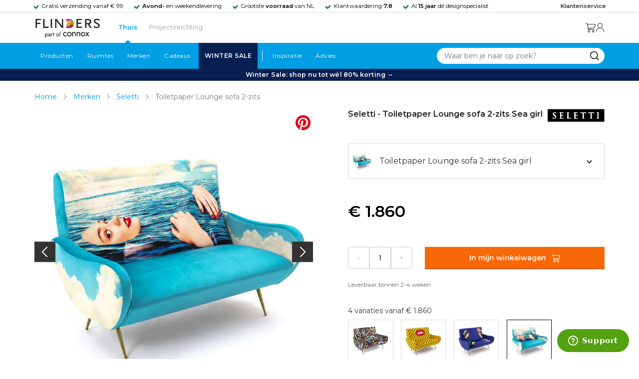

--- FILE ---
content_type: text/html; charset=utf-8
request_url: https://www.flinders.nl/seletti-toiletpaper-lounge-sofa-2-zits?c=75301
body_size: 157079
content:
<!DOCTYPE html>
<html xmlns="http://www.w3.org/1999/xhtml" xml:lang="nl-nl" lang="nl-nl">
    <head>
        <meta http-equiv="Content-Type" content="text/html; charset=utf-8"/>
<title>Seletti Toiletpaper Lounge sofa 2-zits Sea girl | Flinders</title>
<meta name="description" content="Toiletpaper Lounge sofa 2-zits Sea girl van Seletti | Deze Toiletpaper Lounge sofa 2-zits van Seletti is een echte knaller. Samen met Toiletpaper magazine is…"/>
        <link href="https://www.flinders.nl/seletti-toiletpaper-lounge-sofa-2-zits?c=75301" hreflang="nl-nl" rel="alternate"/>
        <link href="https://www.flinders.be/seletti-toiletpaper-lounge-sofa-2-zits?c=75301" hreflang="nl-be" rel="alternate"/>
<meta http-equiv="X-UA-Compatible" content="IE=edge,chrome=1"/>
<meta name="viewport" content="width=device-width,initial-scale=1.0,user-scalable=yes"/>
<meta property="fb:app_id" content="402118530607354"/>
    <link rel="shortcut icon" href="/favicon.ico">
    <link rel="icon" sizes="16x16 32x32 64x64" href="https://www.flinders.nl/skin/frontend/responsive/default/favicon.ico">
    <link rel="icon" type="image/png" sizes="196x196" href="https://www.flinders.nl/skin/frontend/responsive/default/favicon.ico">
    <link rel="icon" type="image/png" sizes="160x160" href="https://www.flinders.nl/skin/frontend/responsive/default/favicon.ico">
    <link rel="icon" type="image/png" sizes="96x96" href="https://www.flinders.nl/skin/frontend/responsive/default/favicon.ico">
    <link rel="icon" type="image/png" sizes="64x64" href="https://www.flinders.nl/skin/frontend/responsive/default/favicon.ico">
    <link rel="icon" type="image/png" sizes="32x32" href="https://www.flinders.nl/skin/frontend/responsive/default/favicon.ico">
    <link rel="icon" type="image/png" sizes="16x16" href="https://www.flinders.nl/skin/frontend/responsive/default/favicon.ico">
    <link rel="apple-touch-icon" href="https://www.flinders.nl/skin/frontend/responsive/default/favicon.ico">
    <link rel="apple-touch-icon" sizes="114x114" href="https://www.flinders.nl/skin/frontend/responsive/default/favicon.ico">
    <link rel="apple-touch-icon" sizes="72x72" href="https://www.flinders.nl/skin/frontend/responsive/default/favicon.ico">
    <link rel="apple-touch-icon" sizes="144x144" href="https://www.flinders.nl/skin/frontend/responsive/default/favicon.ico">
    <link rel="apple-touch-icon" sizes="60x60" href="https://www.flinders.nl/skin/frontend/responsive/default/favicon.ico">
    <link rel="apple-touch-icon" sizes="120x120" href="https://www.flinders.nl/skin/frontend/responsive/default/favicon.ico">
    <link rel="apple-touch-icon" sizes="76x76" href="https://www.flinders.nl/skin/frontend/responsive/default/favicon.ico">
    <link rel="apple-touch-icon" sizes="152x152" href="https://www.flinders.nl/skin/frontend/responsive/default/favicon.ico">
    <link rel="apple-touch-icon" sizes="180x180" href="https://www.flinders.nl/skin/frontend/responsive/default/favicon.ico">
    <meta name="msapplication-TileColor" content="#FFFFFF">
    <meta name="msapplication-TileImage" content="https://www.flinders.nl/skin/frontend/responsive/default/favicon.ico">
    <meta name="msapplication-config" content="https://www.flinders.nl/browserconfig.xml">
<link rel="search" type="application/opensearchdescription+xml" href="/opensearch/nl-nl/opensearch.xml" title="Flinders Zoeken">
<link rel="stylesheet" href="https://www.flinders.nl/media/css_secure/A.3263d70db6c5431a8a0f5a416631bc04.css.pagespeed.cf.eSEcv7CgBw.css" media="all"/>
<script defer data-footer-js-skip="1" type="text/javascript" src="https://www.flinders.nl/media/js/3538bd166ab2e190b6d939e8b6458a1b.js"></script>
<link rel="canonical" href="https://www.flinders.nl/seletti-toiletpaper-lounge-sofa-2-zits?c=75301"/>

                            
                                <link rel="preconnect" href="https://fonts.googleapis.com">
                                <link rel="preconnect" href="https://fonts.gstatic.com" crossorigin>
                                <link rel="preload" as="style" href="https://fonts.googleapis.com/css2?family=Montserrat:wght@400;600&display=swap">
                                <link rel="stylesheet" media="print" href="https://fonts.googleapis.com/css2?family=Montserrat:wght@400;600&display=swap" onload="this.onload=null; this.media='all'">
                                <noscript>
                                    <link rel="stylesheet" href="https://fonts.googleapis.com/css2?family=Montserrat:wght@400;600&display=swap">
                                </noscript>
                            
                        <style>body #header>navigation-searchbar-container>site-container>navigation-searchbar-content>navigation-menu-container>navigation-menu-default>ul>li.navigation-sale>a{background-color:#081f51;color:#fff}body #header>site-container>logo-icon-content>label.navigation-hamburger-container>navigation-hamburger-content>ul>li.navigation-sale>label{background-color:#081f51;color:#fff}body #header>navigation-searchbar-container>site-container>navigation-searchbar-content>navigation-menu-container>navigation-menu-default>ul>li.navigation-sale>a:hover{background-color:#fff;color:#000}body #header>site-container>logo-icon-content>label.navigation-hamburger-container>navigation-hamburger-content>ul>li.navigation-sale>label:hover{background-color:#fff;color:#000}</style>

<!-- Pinterest Tag -->
<noscript>
    <img height="1" width="1" style="display:none;" alt="" src="https://ct.pinterest.com/v3/?event=init&tid=2614252429539&noscript=1"/>
</noscript>
<!-- end Pinterest Tag -->
<script data-footer-js-skip="1" type="text/javascript">window._sqzl=window._sqzl||[];</script>
    <meta property="og:title" content="Toiletpaper Lounge sofa 2-zits Sea girl | Seletti"/>
    <meta property="og:image" content="https://www.flinders.nl/media/catalog/product/cache/1/image/9df78eab33525d08d6e5fb8d27136e95/s/e/seletti-toiletpaper-lounge-sofa-2-zits3.jpg"/>
    <meta property="og:url" content="https://www.flinders.nl/seletti-toiletpaper-lounge-sofa-2-zits?c=75301"/>
    <meta property="og:type" content="product"/>
    </head>

    <body class="catalog-product-view catalog-product-view product-seletti-toiletpaper-lounge-sofa-2-zits categorypath-wonen-banken-banken category-banken" data-state="/flinders/state/sync">
        <header id="header">
    <header-usp>
    <site-container-wide>
        <header-usp-content>
            <ul class="usp-list">
                                    <li class="usp-item active">
                        Gratis verzending vanaf € 99                    </li>
                                        <li class="usp-item ">
                        <strong>Avond-</strong> en weekendlevering                    </li>
                                        <li class="usp-item ">
                        Grootste <strong>voorraad</strong> van NL                    </li>
                                        <li class="usp-item ">
                        Klantwaardering  <strong>7.8</strong>                    </li>
                                        <li class="usp-item ">
                        Al <strong>15 jaar</strong> dé designspecialist                    </li>
                                </ul>
            <a class="customer-service" href="/klantadvies">
                <strong>Klantenservice</strong>
            </a>
        </header-usp-content>
    </site-container-wide>
</header-usp>
    <site-container>
        <logo-icon-content>
            <label class="hamburger-icon" for="main-hamburger-button">Menu</label>
<input id="main-hamburger-button" type="checkbox">
<label for="main-hamburger-button" class="navigation-hamburger-container">
    <navigation-hamburger-content>
        <span>Menu</span>
        <ul class="navigation-content">
                            <li class="navigation-products">
                    <label for="navigation-products">
                        Producten                    </label>
                    <input type="checkbox" id="navigation-products">
                    <ul>
                        <li>
                            <label for="navigation-products" class="menu-button">
                                Terug naar hoofdmenu                            </label>
                        </li>
                        <li>
                            <label class="menu-title">
                                <a href="https://www.flinders.nl/wonen-producten">
                                    Producten                                </a>
                            </label>
                        </li>
                                                    <li>
                                <label for="Verlichting">
                                    Verlichting                                </label>
                            </li>
                            <input type="checkbox" id="Verlichting">
                            <ul class="sub-navigation-list">
                                <li>
                                    <label class="menu-button" for="Verlichting">
                                        Terug naar Producten                                    </label>
                                </li>
                                <li>
                                    <label class="menu-title">
                                        <a href="https://www.flinders.nl/wonen-verlichting">
                                            Verlichting                                        </a>
                                    </label>
                                </li>
                                                                                                                                                                                                                                                                
                                        <li>
                                                                                        <label for="Binnenverlichting" class="sub-navigation-header">
                                                    Binnenverlichting                                                </label>
                                                                                                                                <input type="checkbox" id="Binnenverlichting">
                                        <ul>
                                        <li>
                                            <label for="Binnenverlichting" class="menu-button">
                                                Terug naar Verlichting                                            </label>
                                        </li>
                                        <li>
                                            <label class="menu-title">
                                                <a href="https://www.flinders.nl/wonen-binnenverlichting">
                                                    Binnenverlichting                                                </a>
                                            </label>
                                        </li>
                                                                                    <li>
                                                <a href="https://www.flinders.nl/wonen-hanglampen">
                                                    Hanglampen                                                </a>
                                            </li>
                                                                                    <li>
                                                <a href="https://www.flinders.nl/wonen-vloerlampen">
                                                    Vloerlampen                                                </a>
                                            </li>
                                                                                    <li>
                                                <a href="https://www.flinders.nl/wonen-booglampen">
                                                    Booglampen                                                </a>
                                            </li>
                                                                                    <li>
                                                <a href="https://www.flinders.nl/wonen-wandlampen">
                                                    Wandlampen                                                </a>
                                            </li>
                                                                                    <li>
                                                <a href="https://www.flinders.nl/wonen-tafellampen">
                                                    Tafellampen                                                </a>
                                            </li>
                                                                                    <li>
                                                <a href="https://www.flinders.nl/wonen-bureaulampen">
                                                    Bureaulampen                                                </a>
                                            </li>
                                                                                    <li>
                                                <a href="https://www.flinders.nl/wonen-plafondlampen">
                                                    Plafondlampen                                                </a>
                                            </li>
                                                                                    <li>
                                                <a href="https://www.flinders.nl/wonen-spots">
                                                    Spotjes                                                </a>
                                            </li>
                                                                                    <li>
                                                <a href="https://www.flinders.nl/wonen-kroonluchters">
                                                    Kroonluchters                                                </a>
                                            </li>
                                                                                    <li>
                                                <a href="https://www.flinders.nl/binnenverlichting-badkamerlampen">
                                                    Badkamerlampen                                                </a>
                                            </li>
                                                                                    <li>
                                                <a href="https://www.flinders.nl/wonen-lichtbronnen">
                                                    Lichtbronnen                                                </a>
                                            </li>
                                                                                    <li>
                                                <a href="https://www.flinders.nl/wonen-verlichting-kinderlampen">
                                                    Kinderlampen                                                </a>
                                            </li>
                                                                                    <li>
                                                <a href="https://www.flinders.nl/rail-verlichting">
                                                    Railverlichting                                                </a>
                                            </li>
                                                                                    <li>
                                                <a href="https://www.flinders.nl/akoestische-verlichting">
                                                    Akoestische verlichting                                                </a>
                                            </li>
                                                                                    <li>
                                                <a href="https://www.flinders.nl/wonen-lamponderdelen">
                                                    Lamponderdelen                                                </a>
                                            </li>
                                                                                                                                                                                                                                                                                                                                                                <li class="item-all">
                                                        <a href="/wonen-binnenverlichting">
                                                            Alle Binnenverlichting                                                        </a>
                                                    </li>
                                                                                                                                                                                                                        </ul>
                                            </li>
                                                                                                                                                                                                                                                                                                                                                                    <li class="item-sub">
                                                <a href="/duurzaam-design?categorie2=Verlichting">
                                                    Duurzamere verlichting                                                </a>
                                            </li>
                                                                                                                                                                                                                                                                                                                                                    
                                        <li>
                                                                                        <label for="Buitenverlichting" class="sub-navigation-header">
                                                    Buitenverlichting                                                </label>
                                                                                                                                <input type="checkbox" id="Buitenverlichting">
                                        <ul>
                                        <li>
                                            <label for="Buitenverlichting" class="menu-button">
                                                Terug naar Verlichting                                            </label>
                                        </li>
                                        <li>
                                            <label class="menu-title">
                                                <a href="https://www.flinders.nl/wonen-buitenverlichting">
                                                    Buitenverlichting                                                </a>
                                            </label>
                                        </li>
                                                                                    <li>
                                                <a href="https://www.flinders.nl/wonen-buiten-tafellampen">
                                                    Buitentafellampen                                                </a>
                                            </li>
                                                                                    <li>
                                                <a href="https://www.flinders.nl/wonen-buiten-wandlampen">
                                                    Buitenwandlampen                                                </a>
                                            </li>
                                                                                    <li>
                                                <a href="https://www.flinders.nl/wonen-buiten-vloerlampen">
                                                    Staande lampen buiten                                                </a>
                                            </li>
                                                                                    <li>
                                                <a href="https://www.flinders.nl/wonen-buiten-plafondlampen">
                                                    Plafondlampen buiten                                                </a>
                                            </li>
                                                                                                                                                                                                                                                                                                                                                                <li class="item-all">
                                                        <a href="/wonen-buitenverlichting">
                                                            Alle Buitenverlichting                                                        </a>
                                                    </li>
                                                                                                                                                                                                                        </ul>
                                            </li>
                                                                                                                                                                                                                                                                                                                                                                    <li class="item-sub">
                                                <a href="/duurzaam-design?categorie2=Verlichting">
                                                    Duurzamere verlichting                                                </a>
                                            </li>
                                                                                                                                                                                </ul>
                                                    <li>
                                <label for="Meubels">
                                    Meubels                                </label>
                            </li>
                            <input type="checkbox" id="Meubels">
                            <ul class="sub-navigation-list">
                                <li>
                                    <label class="menu-button" for="Meubels">
                                        Terug naar Producten                                    </label>
                                </li>
                                <li>
                                    <label class="menu-title">
                                        <a href="https://www.flinders.nl/wonen-woonkamer">
                                            Meubels                                        </a>
                                    </label>
                                </li>
                                                                                                                                                                                                                                                                
                                        <li>
                                                                                        <label for="Stoelen" class="sub-navigation-header">
                                                    Stoelen                                                </label>
                                                                                                                                <input type="checkbox" id="Stoelen">
                                        <ul>
                                        <li>
                                            <label for="Stoelen" class="menu-button">
                                                Terug naar Meubels                                            </label>
                                        </li>
                                        <li>
                                            <label class="menu-title">
                                                <a href="https://www.flinders.nl/wonen-stoelen">
                                                    Stoelen                                                </a>
                                            </label>
                                        </li>
                                                                                    <li>
                                                <a href="https://www.flinders.nl/wonen-stoelen-eetkamerstoelen">
                                                    Eetkamerstoelen                                                </a>
                                            </li>
                                                                                    <li>
                                                <a href="https://www.flinders.nl/wonen-stoelen-barkrukken">
                                                    Barkrukken                                                </a>
                                            </li>
                                                                                    <li>
                                                <a href="https://www.flinders.nl/wonen-stoelen-fauteuils">
                                                    Fauteuils                                                </a>
                                            </li>
                                                                                    <li>
                                                <a href="https://www.flinders.nl/wonen-werkkamer-bureaustoelen">
                                                    Bureaustoelen                                                </a>
                                            </li>
                                                                                    <li>
                                                <a href="https://www.flinders.nl/wonen-tuin-tuinstoelen">
                                                    Tuinstoelen                                                </a>
                                            </li>
                                                                                                                                                                                                                                                                                                                                                                <li class="item-all">
                                                        <a href="/wonen-stoelen">
                                                            Alle Stoelen                                                        </a>
                                                    </li>
                                                                                                                                                                                                                        </ul>
                                            </li>
                                                                                                                                                                                                    
                                        <li>
                                                                                        <label for="Banken" class="sub-navigation-header">
                                                    Banken                                                </label>
                                                                                                                                <input type="checkbox" id="Banken">
                                        <ul>
                                        <li>
                                            <label for="Banken" class="menu-button">
                                                Terug naar Meubels                                            </label>
                                        </li>
                                        <li>
                                            <label class="menu-title">
                                                <a href="https://www.flinders.nl/wonen-banken-banken">
                                                    Banken                                                </a>
                                            </label>
                                        </li>
                                                                                    <li>
                                                <a href="https://www.flinders.nl/banken-zitbanken">
                                                    Zitbanken                                                </a>
                                            </li>
                                                                                    <li>
                                                <a href="https://www.flinders.nl/wonen-banken-hoekbanken">
                                                    Hoekbanken                                                </a>
                                            </li>
                                                                                    <li>
                                                <a href="https://www.flinders.nl/wonen-tuin-tuinbanken">
                                                    Tuinbanken                                                </a>
                                            </li>
                                                                                    <li>
                                                <a href="https://www.flinders.nl/banken-slaapbanken">
                                                    Slaapbanken                                                </a>
                                            </li>
                                                                                                                                                                                                                                                </ul>
                                            </li>
                                                                                                                                                                                                    
                                        <li>
                                                                                        <label for="Bedden" class="sub-navigation-header">
                                                    Bedden                                                </label>
                                                                                                                                <input type="checkbox" id="Bedden">
                                        <ul>
                                        <li>
                                            <label for="Bedden" class="menu-button">
                                                Terug naar Meubels                                            </label>
                                        </li>
                                        <li>
                                            <label class="menu-title">
                                                <a href="https://www.flinders.nl/wonen-slaapkamer-bedden">
                                                    Bedden                                                </a>
                                            </label>
                                        </li>
                                                                                    <li>
                                                <a href="https://www.flinders.nl/wonen-slaapkamer-tweepersoonsbedden">
                                                    Tweepersoonsbedden                                                </a>
                                            </li>
                                                                                    <li>
                                                <a href="https://www.flinders.nl/wonen-kinderkamer-kinderbedden">
                                                    Kinderbedden                                                </a>
                                            </li>
                                                                                                                                                                                                                                                                                                                                                                <li class="item-all">
                                                        <a href="/wonen-slaapkamer-bedden">
                                                            Alle Bedden                                                        </a>
                                                    </li>
                                                                                                                                                                                                                        </ul>
                                            </li>
                                                                                                                                                                                                    
                                        <li>
                                                                                        <a class="sub-navigation-header" href="https://www.flinders.nl/wonen-kantoor-inrichting">
                                                    Kantoorinrichting                                                </a>
                                                                                                                                </li>
                                                                                                                                                                                                                                                                                                                                                                                                                                                                                                                                                                                                                        
                                        <li>
                                                                                        <label for="Tafels" class="sub-navigation-header">
                                                    Tafels                                                </label>
                                                                                                                                <input type="checkbox" id="Tafels">
                                        <ul>
                                        <li>
                                            <label for="Tafels" class="menu-button">
                                                Terug naar Meubels                                            </label>
                                        </li>
                                        <li>
                                            <label class="menu-title">
                                                <a href="https://www.flinders.nl/wonen-tafels">
                                                    Tafels                                                </a>
                                            </label>
                                        </li>
                                                                                    <li>
                                                <a href="https://www.flinders.nl/wonen-tafels-eettafels">
                                                    Eettafels                                                </a>
                                            </li>
                                                                                    <li>
                                                <a href="https://www.flinders.nl/wonen-tafels-salontafels">
                                                    Salontafels                                                </a>
                                            </li>
                                                                                    <li>
                                                <a href="https://www.flinders.nl/wonen-tafels-bijzettafels">
                                                    Bijzettafels                                                </a>
                                            </li>
                                                                                    <li>
                                                <a href="https://www.flinders.nl/wonen-tuin-tuintafels">
                                                    Tuintafels                                                </a>
                                            </li>
                                                                                    <li>
                                                <a href="https://www.flinders.nl/wonen-tafels-bureaus">
                                                    Bureaus                                                </a>
                                            </li>
                                                                                    <li>
                                                <a href="https://www.flinders.nl/wonen-tafels-sidetables-wandtafels">
                                                    Sidetables                                                </a>
                                            </li>
                                                                                    <li>
                                                <a href="https://www.flinders.nl/wonen-tafels-trolleys">
                                                    Trolleys                                                </a>
                                            </li>
                                                                                                                                                                                                                                                                                                                                                                <li class="item-all">
                                                        <a href="/wonen-tafels">
                                                            Alle Tafels                                                        </a>
                                                    </li>
                                                                                                                                                                                                                        </ul>
                                            </li>
                                                                                                                                                                                                    
                                        <li>
                                                                                        <label for="Kasten" class="sub-navigation-header">
                                                    Kasten                                                </label>
                                                                                                                                <input type="checkbox" id="Kasten">
                                        <ul>
                                        <li>
                                            <label for="Kasten" class="menu-button">
                                                Terug naar Meubels                                            </label>
                                        </li>
                                        <li>
                                            <label class="menu-title">
                                                <a href="https://www.flinders.nl/wonen-kasten">
                                                    Kasten                                                </a>
                                            </label>
                                        </li>
                                                                                    <li>
                                                <a href="https://www.flinders.nl/wonen-kasten-dressoirs">
                                                    Dressoirs                                                </a>
                                            </li>
                                                                                    <li>
                                                <a href="https://www.flinders.nl/wonen-kasten-wandkasten">
                                                    Wandkasten                                                </a>
                                            </li>
                                                                                    <li>
                                                <a href="https://www.flinders.nl/wonen-kasten-boekenkasten">
                                                    Boekenkasten                                                </a>
                                            </li>
                                                                                                                                                                                                                                                                                                                                                                <li class="item-all">
                                                        <a href="/wonen-kasten">
                                                            Alle Kasten                                                        </a>
                                                    </li>
                                                                                                                                                                                                                        </ul>
                                            </li>
                                                                                                                                                                                                                                                                                                                                                                    <li class="item-sub">
                                                <a href="/duurzaam-design?categorie2=Meubels">
                                                    Duurzamere meubels                                                </a>
                                            </li>
                                                                                                                                                                                                                    <li class="item-sub">
                                                <a href="/wonen-tuin">
                                                     Tuinmeubels                                                </a>
                                            </li>
                                                                                                                                                                                </ul>
                                                    <li>
                                <label for="Accessoires">
                                    Accessoires                                </label>
                            </li>
                            <input type="checkbox" id="Accessoires">
                            <ul class="sub-navigation-list">
                                <li>
                                    <label class="menu-button" for="Accessoires">
                                        Terug naar Producten                                    </label>
                                </li>
                                <li>
                                    <label class="menu-title">
                                        <a href="https://www.flinders.nl/accessoires">
                                            Accessoires                                        </a>
                                    </label>
                                </li>
                                                                                                                                                                                                                                                                
                                        <li>
                                                                                        <label for="Woonaccessoires" class="sub-navigation-header">
                                                    Woonaccessoires                                                </label>
                                                                                                                                <input type="checkbox" id="Woonaccessoires">
                                        <ul>
                                        <li>
                                            <label for="Woonaccessoires" class="menu-button">
                                                Terug naar Accessoires                                            </label>
                                        </li>
                                        <li>
                                            <label class="menu-title">
                                                <a href="https://www.flinders.nl/wonen-woonaccessoires">
                                                    Woonaccessoires                                                </a>
                                            </label>
                                        </li>
                                                                                    <li>
                                                <a href="https://www.flinders.nl/wonen-tuin-plantenbakken">
                                                    Bloempotten                                                </a>
                                            </li>
                                                                                    <li>
                                                <a href="https://www.flinders.nl/wonen-woonaccessoires-kandelaars">
                                                    Kaarsen & kandelaars                                                </a>
                                            </li>
                                                                                    <li>
                                                <a href="https://www.flinders.nl/wonen-hal-kapstokken">
                                                    Kapstokken                                                </a>
                                            </li>
                                                                                    <li>
                                                <a href="https://www.flinders.nl/wonen-woonaccessoires-sierkussens">
                                                    Sierkussens                                                </a>
                                            </li>
                                                                                    <li>
                                                <a href="https://www.flinders.nl/wonen-woonaccessoires-vazen">
                                                    Vazen                                                </a>
                                            </li>
                                                                                    <li>
                                                <a href="https://www.flinders.nl/wonen-accessoires-woonaccessoires-vloerkleden">
                                                    Vloerkleden                                                </a>
                                            </li>
                                                                                                                                                                                                                                                                                                                                                                <li class="item-all">
                                                        <a href="/wonen-accessoires">
                                                            Alle Woonaccessoires                                                        </a>
                                                    </li>
                                                                                                                                                                                                                        </ul>
                                            </li>
                                                                                                                                                                                                    
                                        <li>
                                                                                        <label for="Badkameraccessoires" class="sub-navigation-header">
                                                    Badkameraccessoires                                                </label>
                                                                                                                                <input type="checkbox" id="Badkameraccessoires">
                                        <ul>
                                        <li>
                                            <label for="Badkameraccessoires" class="menu-button">
                                                Terug naar Accessoires                                            </label>
                                        </li>
                                        <li>
                                            <label class="menu-title">
                                                <a href="https://www.flinders.nl/wonen-badkamer-design">
                                                    Badkameraccessoires                                                </a>
                                            </label>
                                        </li>
                                                                                    <li>
                                                <a href="https://www.flinders.nl/wonen-badkamer-badtextiel-design">
                                                    Badtextiel                                                </a>
                                            </li>
                                                                                    <li>
                                                <a href="https://www.flinders.nl/badkamer-prullenbakken-design">
                                                    Prullenbakken                                                </a>
                                            </li>
                                                                                    <li>
                                                <a href="https://www.flinders.nl/wonen-badkamer-toiletaccessoires-design">
                                                    Toiletaccessoires                                                </a>
                                            </li>
                                                                                                                                                                                                                                                                                                                                                                <li class="item-all">
                                                        <a href="/wonen-badkamer-design">
                                                            Alle badkameraccessoires                                                        </a>
                                                    </li>
                                                                                                                                                                                                                        </ul>
                                            </li>
                                                                                                                                                                                                    
                                        <li>
                                                                                        <label for="Slaapkameraccessoires" class="sub-navigation-header">
                                                    Slaapkameraccessoires                                                </label>
                                                                                                                                <input type="checkbox" id="Slaapkameraccessoires">
                                        <ul>
                                        <li>
                                            <label for="Slaapkameraccessoires" class="menu-button">
                                                Terug naar Accessoires                                            </label>
                                        </li>
                                        <li>
                                            <label class="menu-title">
                                                <a href="https://www.flinders.nl/slaapkamer-accessoires">
                                                    Slaapkameraccessoires                                                </a>
                                            </label>
                                        </li>
                                                                                    <li>
                                                <a href="https://www.flinders.nl/wonen-slaapkamer-bedspreien">
                                                    Bedspreien & plaids                                                </a>
                                            </li>
                                                                                    <li>
                                                <a href="https://www.flinders.nl/accessoires-slaapkamer-dekbedovertrekken">
                                                    Beddengoed                                                </a>
                                            </li>
                                                                                                                                                                                                                                                                                                                                                                <li class="item-all">
                                                        <a href="/slaapkamer-accessoires">
                                                            Alle slaapkameraccessoires                                                        </a>
                                                    </li>
                                                                                                                                                                                                                        </ul>
                                            </li>
                                                                                                                                                                                                    
                                        <li>
                                                                                        <a class="sub-navigation-header" href="https://www.flinders.nl/wonen-accessoires-huisdieraccessoires">
                                                    Huisdieraccessoires                                                </a>
                                                                                                                                </li>
                                                                                                                                                                                                                                                                                                                        
                                        <li>
                                                                                        <a class="sub-navigation-header" href="https://www.flinders.nl/wonen-accessoires-travel-onderweg">
                                                    Onderweg                                                </a>
                                                                                                                                </li>
                                                                                                                                                                                                                                                                                                                                                                                                                                                                                                                                                                                                                        
                                        <li>
                                                                                        <label for="Wanddecoratie" class="sub-navigation-header">
                                                    Wanddecoratie                                                </label>
                                                                                                                                <input type="checkbox" id="Wanddecoratie">
                                        <ul>
                                        <li>
                                            <label for="Wanddecoratie" class="menu-button">
                                                Terug naar Accessoires                                            </label>
                                        </li>
                                        <li>
                                            <label class="menu-title">
                                                <a href="https://www.flinders.nl/wonen-woonaccessoires-wanddecoratie">
                                                    Wanddecoratie                                                </a>
                                            </label>
                                        </li>
                                                                                    <li>
                                                <a href="https://www.flinders.nl/wonen-accessoires-posters-schilderijen">
                                                    Posters & schilderijen                                                </a>
                                            </li>
                                                                                    <li>
                                                <a href="https://www.flinders.nl/wonen-woonaccessoires-spiegels">
                                                    Spiegels                                                </a>
                                            </li>
                                                                                    <li>
                                                <a href="https://www.flinders.nl/wonen-accessoires-wandplanken">
                                                    Wandplanken                                                </a>
                                            </li>
                                                                                                                                                                                                                                                                                                                                                                <li class="item-all">
                                                        <a href="/wonen-woonaccessoires-wanddecoratie">
                                                            Alle wanddecoratie                                                        </a>
                                                    </li>
                                                                                                                                                                                                                        </ul>
                                            </li>
                                                                                                                                                                                                    
                                        <li>
                                                                                        <label for="Koken & tafelen" class="sub-navigation-header">
                                                    Koken & tafelen                                                </label>
                                                                                                                                <input type="checkbox" id="Koken & tafelen">
                                        <ul>
                                        <li>
                                            <label for="Koken & tafelen" class="menu-button">
                                                Terug naar Accessoires                                            </label>
                                        </li>
                                        <li>
                                            <label class="menu-title">
                                                <a href="https://www.flinders.nl/wonen-tafelaccessoires">
                                                    Koken & tafelen                                                </a>
                                            </label>
                                        </li>
                                                                                    <li>
                                                <a href="https://www.flinders.nl/wonen-tafelaccessoires-dienbladen">
                                                    Dienbladen & snijplanken                                                </a>
                                            </li>
                                                                                    <li>
                                                <a href="https://www.flinders.nl/wonen-tafelaccessoires-glazen-en-mokken">
                                                    Glazen                                                </a>
                                            </li>
                                                                                    <li>
                                                <a href="https://www.flinders.nl/wonen-tafelaccessoires-karaffen">
                                                    Karaffen                                                </a>
                                            </li>
                                                                                    <li>
                                                <a href="https://www.flinders.nl/wonen-tafelaccessoires-koffiepotten-perculators">
                                                    Koffiemakers                                                </a>
                                            </li>
                                                                                    <li>
                                                <a href="https://www.flinders.nl/accessoires-tafelaccessoires-peper-zoutmolens">
                                                    Peper- en zoutmolens                                                </a>
                                            </li>
                                                                                                                                                                                                                                                                                                                                                                <li class="item-all">
                                                        <a href="/wonen-tafelaccessoires">
                                                            Alle Koken &amp; tafelen                                                        </a>
                                                    </li>
                                                                                                                                                                                                                        </ul>
                                            </li>
                                                                                                                                                                                                    
                                        <li>
                                                                                        <label for="Servies" class="sub-navigation-header">
                                                    Servies                                                </label>
                                                                                                                                <input type="checkbox" id="Servies">
                                        <ul>
                                        <li>
                                            <label for="Servies" class="menu-button">
                                                Terug naar Accessoires                                            </label>
                                        </li>
                                        <li>
                                            <label class="menu-title">
                                                <a href="https://www.flinders.nl/wonen-tafelaccessoires-servies">
                                                    Servies                                                </a>
                                            </label>
                                        </li>
                                                                                    <li>
                                                <a href="https://www.flinders.nl/wonen-servies-borden">
                                                    Borden                                                </a>
                                            </li>
                                                                                    <li>
                                                <a href="https://www.flinders.nl/wonen-servies-mokken-kopjes">
                                                    Mokken & kopjes                                                </a>
                                            </li>
                                                                                    <li>
                                                <a href="https://www.flinders.nl/wonen-servies-kommen">
                                                    Schaaltjes & kommen                                                </a>
                                            </li>
                                                                                    <li>
                                                <a href="https://www.flinders.nl/wonen-tafelaccessoires-schalen">
                                                    Schalen                                                </a>
                                            </li>
                                                                                                                                                                                                                                                                                                                                                                <li class="item-all">
                                                        <a href="/wonen-tafelaccessoires-servies">
                                                            Alle servies                                                        </a>
                                                    </li>
                                                                                                                                                                                                                        </ul>
                                            </li>
                                                                                                                                                                                                                                                                                                                                                                    <li class="item-sub">
                                                <a href="/duurzaam-design?categorie2=Accessoires">
                                                    Duurzamere accessoires                                                </a>
                                            </li>
                                                                                                                                                                                </ul>
                                                <li>
    <label for="custom-navigation">Tuin</label>
</li>
<input type="checkbox" id="custom-navigation">
<ul class="sub-navigation-list">
    <li>
        <label class="menu-button" for="custom-navigation">
            Terug naar Producten        </label>
    </li>
    <li>
        <label class="menu-title"><a href="/wonen-tuin">Tuin</a></label>
    </li>
    <li>
        <label for="tuinmeubelen" class="sub-navigation-header">
            Tuinmeubelen
        </label>
        <input type="checkbox" id="tuinmeubelen">
        <ul>
            <li><label for="tuinmeubelen" class="menu-button">Terug naar Tuinmeubelen</label></li>
            <li><label class="menu-title"><a href="/wonen-tuin?garden_furniture=Meubels">Tuinmeubelen</a></label></li>
            <li><a href="/wonen-tuin-tuinstoelen-1">Tuinstoelen</a></li>
            <li><a href="/tuin-fauteuils">Tuin Fauteuils</a></li>
            <li><a href="/tuin-tuintafels">Tuintafels</a></li>
            <li><a href="/tuin-tuinbanken">Tuinbanken</a></li>
            <li><a href="/wonen-tuin-loungebanken">Loungesets</a></li>
            <li><a href="/wonen-tuin-tuinsets">Tuinsets</a></li>
            <li><a href="/wonen-tuin-hangmatten">Hangmatten</a></li>
            <li class="item-all"><a href="/wonen-tuin?garden_furniture=Meubels">Alle Tuinmeubelen</a></li>
        </ul>
        <label for="buitenverlichting" class="sub-navigation-header">
            Buitenverlichting
        </label>
        <input type="checkbox" id="buitenverlichting">
        <ul>
            <li><label for="buitenverlichting" class="menu-button">Terug naar Buitenverlichting</label></li>
            <li><label class="menu-title"><a href="/wonen-buitenverlichting">Buitenverlichting</a></label></li>
            <li><a href="/tuin-wandlampen">Wandlampen buiten</a></li>
            <li><a href="/tuin-tafellampen">Tafellampen buiten</a></li>
            <li><a href="/tuin-vloerlampen">Vloerlampen buiten</a></li>
            <li class="item-all"><a href="/wonen-buitenverlichting">Alle Buitenverlichting</a></li>
        </ul>
        <label for="tuinaccessoires" class="sub-navigation-header">
            Tuinaccessoires
        </label>
        <input type="checkbox" id="tuinaccessoires">
        <ul>
            <li><label for="tuinaccessoires" class="menu-button">Terug naar Tuinaccessoires</label></li>
            <li><label class="menu-title"><a href="/wonen-tuin-tuin-accessoires">Tuinaccessoires</a></label></li>
            <li><a href="/tuin-plantenbakken">Plantenbakken</a></li>
            <li><a href="/wonen-tuin-parasols">Parasols</a></li>
            <li><a href="/wonen-tuin-tuinkussens">Tuinkussens</a></li>
            <li><a href="/wonen-tuin-buitenkleden">Buitenkleden</a></li>
            <li><a href="/wonen-tuin-hottubs">Hottubs</a></li>
            <li class="item-all"><a href="/wonen-tuin-tuin-accessoires">Alle Tuinaccessoires</a></li>
        </ul>
    </li>
</ul>
                        <li>
                            <a href="/categorieen">
                                Alle productsoorten                            </a>
                        </li>
                    </ul>
                </li>
                <li class="navigation-spaces">
                    <label for="navigation-spaces">
                        Ruimtes                    </label>
                    <input type="checkbox" id="navigation-spaces">
                    <ul>
                        <li>
                            <label for="navigation-spaces" class="menu-button">
                                Terug naar hoofdmenu                            </label>
                        </li>
                        <li>
                            <label class="menu-title">
                                <a href="https://www.flinders.nl/ruimtes">
                                    Ruimtes                                </a>
                            </label>
                        </li>
                                                      <li class="visible-xs"><a href="/woonkamer">Woonkamer</a></li>
                        <li class="visible-xs"><a href="/eetkamer-keuken">Eetkamer</a></li>
                        <li class="visible-xs"><a href="/wonen-hal">Hal</a></li>
                        <li class="visible-xs"><a href="/wonen-werkkamer">Werkkamer</a></li>
                        <li class="visible-xs"><a href="/wonen-slaapkamer">Slaapkamer</a></li>
                        <li class="visible-xs"><a href="/wonen-kinderkamer">Kinderkamer</a></li>
                        <li class="visible-xs"><a href="/wonen-badkamer">Badkamer</a></li>
                        <li class="visible-xs"><a href="/wonen-tuin">Tuin</a></li>                                            </ul>
                </li>
                <li class="navigation-brands">
                    <label for="navigation-brands">
                        Merken                    </label>
                    <input type="checkbox" id="navigation-brands">
                    <ul>
                        <li>
                            <label for="navigation-brands" class="menu-button">
                                Terug naar hoofdmenu                            </label>
                        </li>
                        <li>
                            <label class="menu-title nav-forward">
                                <a href="https://www.flinders.nl/merken">
                                    Bekijk alle merken                                </a>
                            </label>
                        </li>
                        <navigation-top-brands>
                            <li><a href="https://www.flinders.nl/andtradition-design">&amp;Tradition</a></li><li><a href="https://www.flinders.nl/artemide-lampen">Artemide</a></li><li><a href="https://www.flinders.nl/audo-copenhagen">Audo Copenhagen</a></li><li><a href="https://www.flinders.nl/bolia">Bolia</a></li><li><a href="https://www.flinders.nl/dcw-editions">DCWéditions </a></li><li><a href="https://www.flinders.nl/fatboy">Fatboy</a></li><li><a href="https://www.flinders.nl/ferm-living-design">Ferm Living</a></li><li><a href="https://www.flinders.nl/fermob">Fermob</a></li><li><a href="https://www.flinders.nl/flos-lampen">Flos</a></li><li><a href="https://www.flinders.nl/foscarini-lampen">Foscarini</a></li><li><a href="https://www.flinders.nl/gubi">Gubi</a></li><li><a href="https://www.flinders.nl/hay-design">Hay</a></li><li><a href="https://www.flinders.nl/hkliving">HKliving</a></li><li><a href="https://www.flinders.nl/houe">HOUE</a></li><li><a href="https://www.flinders.nl/kartell-design">Kartell</a></li><li><a href="https://www.flinders.nl/louis-poulsen">Louis Poulsen</a></li><li><a href="https://www.flinders.nl/luceplan-lampen">Luceplan</a></li><li><a href="https://www.flinders.nl/moooi-design">Moooi</a></li><li><a href="https://www.flinders.nl/muuto-design">Muuto</a></li><li><a href="https://www.flinders.nl/normann-copenhagen-design">Normann Copenhagen</a></li><li><a href="https://www.flinders.nl/nuuck">Nuuck</a></li><li><a href="https://www.flinders.nl/petite-friture">Petite Friture</a></li><li><a href="https://www.flinders.nl/pols-potten">POLSPOTTEN</a></li><li><a href="https://www.flinders.nl/secto-design">Secto Design</a></li><li><a href="https://www.flinders.nl/string">String Furniture</a></li><li><a href="https://www.flinders.nl/studio-zondag">Studio Zondag</a></li><li><a href="https://www.flinders.nl/umage">Umage</a></li><li><a href="https://www.flinders.nl/vitra">Vitra</a></li><li><a href="https://www.flinders.nl/weltevree">Weltevree</a></li><li><a href="https://www.flinders.nl/zuiver">Zuiver</a></li>                        </navigation-top-brands>
                        <li>
                            <label class="menu-title">
                                <a href="/ontwerpers">
                                    Ontwerpers                                </a>
                            </label>
                        </li>
                    </ul>
                </li>
                                <li class="navigation-gifts">
                    <label for="navigation-gifts">
                        Cadeaus                    </label>
                    <input type="checkbox" id="navigation-gifts">
                    <ul>
                        <li>
                            <label for="navigation-gifts" class="menu-button">
                                Terug naar hoofdmenu                            </label>
                        </li>
                        <li>
                            <label class="menu-title">
                                <a href="/wonen-cadeaus">
                                    Cadeaus                                </a>
                            </label>
                        </li>
                                                <li class="visible-xs"><a href="/wonen-cadeaus-altijd-goed">Altijd goed</a></li>
                        <li class="visible-xs"><a href="/wonen-cadeaus-verhuizing">Nieuwe woning</a></li>
                        <li class="visible-xs"><a href="/wonen-cadeaus-huwelijk">Huwelijk</a></li>
                        <li class="visible-xs"><a href="/wonen-cadeaus-verjaardag">Verjaardag</a></li>
                        <li class="visible-xs"><a href="/wonen-cadeaus-geboorte">Geboorte</a></li>
                        <li class="visible-xs"><a href="/cadeaubon">Cadeaubonnen</a></li>
                     

<!---
                        <li class="visible-xs"><a href="/wonen-cadeaus-moederdag">Moederdag</a></li>
                        <li class="visible-xs"><a href="/wonen-cadeaus-vaderdag">Vaderdag</a></li>       
                        <li class="visible-xs"><a href="/wonen-cadeaus-feestdagen">Feestdagen</a></li>
--->                    </ul>
                </li>
                                <li class="navigation-sale">
                    <label for="navigation-sale">
                        WINTER SALE                    </label>
                    <input type="checkbox" id="navigation-sale">
                    <ul>
                        <li>
                            <label for="navigation-sale" class="menu-button">
                                Terug naar hoofdmenu                            </label>
                        </li>
                        <li>
                            <label class="menu-title nav-forward">
                                <a href="/sale-design-meubel-outlet">
                                    WINTER SALE                                </a>
                            </label>
                        </li>
                        <li>
                            <a href="/sale-design-meubel-outlet?categorie2=Meubels">Meubels</a>
                        </li>
                        <li>
                            <a href="/sale-design-meubel-outlet?categorie2=Verlichting">Verlichting</a>
                        </li>
                        <li>
                            <a href="/sale-design-meubel-outlet?categorie2=Accessoires">Accessoires</a>
                        </li>
                        <li>
                            <a href="/sale-outlet-tuin">Tuin</a>
                        </li>
                        <li>
                            <a class="red" href="/sale-design-meubel-outlet?discount_rate_group=50%25+en+meer&tweedekans-filter=Nee">Topdeals</a>
                        </li>
                                                                        <li>
                            <label class="non-url">
                                Promoties
                            </label>
                        </li>
                                                <li>
                            <a href="/ethnicraft">Ethnicraft: op alles -10%</a>
                        </li>
                                                <li>
                            <a href="https://www.flinders.nl/normann-copenhagen-design">Normann Copenhagen: op alles -20%</a>
                        </li>
                                                <li>
                            <a href="https://www.flinders.nl/louis-poulsen">Louis Poulsen: tot -27%</a>
                        </li>
                                                <li>
                            <a href="https://www.flinders.nl/string">String: tot -15%</a>
                        </li>
                                                <li>
                            <a href="https://www.flinders.nl/form-refine">Form & Refine: in de spotlight met -20%</a>
                        </li>
                                                                    </ul>
                </li>
                                    <li class="navigation-inspiration">
                        <label for="navigation-inspiration">
                            Inspiratie                        </label>
                        <input type="checkbox" id="navigation-inspiration">
                        <ul>
                            <li>
                                <label for="navigation-inspiration" class="menu-button">
                                    Terug naar hoofdmenu                                </label>
                            </li>
                            <li>
                                <label class="menu-title">
                                    <a href="https://www.flinders.nl/wooninspiratie">
                                        Inspiratie                                    </a>
                                </label>
                            </li>
                                                                                        <li>
                                    <a href="/wooninspiratie/inspiratiefotos">
                                        Inspiratiefoto's                                    </a>
                                </li>
                                                            <li>
                                    <a href="/wooninspiratie/trends">
                                        Trends                                    </a>
                                </li>
                                                            <li>
                                    <a href="/wooninspiratie/binnenkijken">
                                        Binnenkijken                                    </a>
                                </li>
                                                            <li>
                                    <a href="/wooninspiratie/woonstijlen">
                                        Woonstijlen                                    </a>
                                </li>
                                                            <li>
                                    <a href="/wooninspiratie/myflinders">
                                        #Myflinders                                    </a>
                                </li>
                                                            <li>
                                    <a href="/magazine">
                                        Flinders Magazine                                    </a>
                                </li>
                                                    </ul>
                    </li>
                                                    <li class="navigation-blog">
                        <label for="navigation-blog">
                            Advies                        </label>
                        <input type="checkbox" id="navigation-blog">
                        <ul>
                            <li>
                                <label for="navigation-blog" class="menu-button">
                                    Terug naar hoofdmenu                                </label>
                            </li>
                            <li>
                                <label class="menu-title">
                                    <a href="https://www.flinders.nl/adviesmodule">
                                        Advies                                    </a>
                                </label>
                            </li>
                                                            <li>
                                    <a href="/wooninspiratie/binnenkijken">
                                        Binnenkijken in de mooiste interieurs                                    </a>
                                </li>
                                                            <li>
                                    <a href="/adviesmodule/verlichting">
                                        Alles over verlichting                                    </a>
                                </li>
                                                            <li>
                                    <a href="/adviesmodule/indeling-styling">
                                        Indeling en styling                                    </a>
                                </li>
                                                            <li>
                                    <a href="/adviesmodule/trends">
                                        Woontrends                                     </a>
                                </li>
                                                            <li>
                                    <a href="/adviesmodule/onderhoud">
                                        Onderhoud                                    </a>
                                </li>
                                                            <li>
                                    <a href="/adviesmodule/keuzegids">
                                        Keuzegids                                    </a>
                                </li>
                                                            <li>
                                    <a href="/adviesmodule/kleuradvies">
                                        Kleuradvies                                    </a>
                                </li>
                                                    </ul>
                    </li>
                                                    <li class="navigation-office">
                        <a href="https://www.flinders.nl/kantoor">
                            Projectinrichting                        </a>
                    </li>
                                                                            </ul>
    </navigation-hamburger-content>
</label>
            <flinders-logo-container>
    <a href="https://www.flinders.nl" title="Flinders Design" class="logo-link">
        <img class="logo-image" width="165" height="30" src="/skin/frontend/responsive/default/img/flinderslogo_connox.svg" alt="Flinders Design">
    </a>
</flinders-logo-container>            <top-nav-component>
    <ul>
                    <li class="active">
                <a href="https://www.flinders.nl">Thuis</a>
            </li>
                    <li class="">
                <a href="https://www.flinders.nl/kantoor">Projectinrichting</a>
            </li>
            </ul>
</top-nav-component>            <flinders-icons-container>
    <div class="cart">
        <a href="https://www.flinders.nl/checkout/cart" title="Winkelwagen" class="cart-icon">
            <img src="https://www.flinders.nl/skin/frontend/responsive/default/img/header-cart.svg" height="20" width="20" alt="Winkelwagen" title="Winkelwagen">
            <span class="badge hidden" data-bind="data.cart.qty">?</span>
        </a>
        <div class="submenu hidden">
            <div class="cart-products">
                <cart-row>
                    <img src="">
                    <qty-name-price>
                        <a href="#">
                            <div class="product-name">
                                <span class="brand"></span>
                                <span class="product"></span>
                            </div>
                            <div class="product-price">
                                <span class="qty"></span>
                                <span class="price"></span>
                            </div>
                        </a>
                    </qty-name-price>
                    <cart-remove><a href="#"></a></cart-remove>
                </cart-row>
            </div>
            <div class="cart-info">
                <cart-subtotal>
                    <span>Subtotaal</span>
                    <span class="value"></span>
                </cart-subtotal>
                <go-to-cart>
                    <a href="https://www.flinders.nl/checkout/onepage" class="button-green">
                        <span>
                            Bestellen                        </span>
                    </a>
                    <a href="https://www.flinders.nl/checkout/cart">
                        <span>
                            Bekijk winkelwagen                        </span>
                    </a>
                    <span>
                        Tip: <a href="https://www.flinders.nl/customer/account/login">log in</a> of <a href="https://www.flinders.nl/customer/account/create">maak een account</a> aan om je winkelwagen ook op andere apparaten te bekijken                    </span>
                </go-to-cart>
            </div>
        </div>
    </div>

    <a href="https://www.flinders.nl/customer/account" title="Inloggen" class="account">
        <img src="https://www.flinders.nl/skin/frontend/responsive/default/img/header-account.svg" height="18" width="18" alt="Inloggen" title="Inloggen">
    </a>
    <label for="header-account" class="account">
        <input id="header-account" type="checkbox" name="menu" onclick="document.getElementById('header-cart').checked = false;"/>
        <img src="https://www.flinders.nl/skin/frontend/responsive/default/img/header-account.svg" height="18" width="18" alt="Mijn account" title="Mijn account">
        <div class="submenu">
            <a href="https://www.flinders.nl/customer/account">Dashboard</a>
            <a href="https://www.flinders.nl/customer/account/edit">Mijn gegevens</a>
            <a href="https://www.flinders.nl/sales/order/history">Mijn bestellingen</a>
            <a href="https://www.flinders.nl/customer/account/rmalist">Mijn retouren</a>
            <a href="https://www.flinders.nl/customer/address">Mijn adresboek</a>
            <a href="https://www.flinders.nl/customer/account/logout">Uitloggen</a>
        </div>
    </label>
</flinders-icons-container>
        </logo-icon-content>
    </site-container>

    <navigation-searchbar-container>
        <site-container>
            <navigation-searchbar-content>
                <navigation-menu-container>
            <navigation-menu-default>
            <ul>
                <li class="navigation-products">
                    <a href="https://www.flinders.nl/wonen-producten">
                        Producten                    </a>
                </li>
                <li class="navigation-spaces">
                    <a href="https://www.flinders.nl/ruimtes">
                        Ruimtes                    </a>
                </li>
                <li class="navigation-brands">
                    <a href="https://www.flinders.nl/merken">Merken</a>
                </li>
                                
<!-- nav-gifts -->

                <li class="navigation-gifts">
                    <a href="/wonen-cadeaus">
                        Cadeaus                    </a>
                </li>
                                <li class="navigation-sale">
                    <a class="border-right" href="/sale-design-meubel-outlet">WINTER SALE</a>
                </li>
                                    <li class="navigation-inspiration">
                        <a href="https://www.flinders.nl/wooninspiratie">
                            Inspiratie                        </a>
                    </li>
                                                    <li class="navigation-blog">
                        <a href="https://www.flinders.nl/adviesmodule">
                            Advies                        </a>
                    </li>
                            </ul>
        </navigation-menu-default>
    
    
    </navigation-menu-container>

                <search-bar>
    <form action="https://www.flinders.nl/catalogsearch/result" method="get">
        <search-bar-menu>
            <input type="text" name="q" placeholder="Waar ben je naar op zoek?" maxlength="128" autocomplete="off" data-suggestion="https://www.flinders.nl/catalogsearch/ajax/suggest"/>
            <button type="submit" aria-label="Zoeken">
                <span>Zoeken</span>
            </button>
        </search-bar-menu>
    </form>
</search-bar>
            </navigation-searchbar-content>
        </site-container>
    </navigation-searchbar-container>
    <navigation-content-container>
    <site-container>
        <ul class="navigation-content">
            <li class="navigation-products">
                <navigation-products-container>
                    <navigation-items>
                                                    <a class="main-navigation-item" href="https://www.flinders.nl/wonen-verlichting">Verlichting</a>
                            <ul class="sub-navigation-list">
                                                                                                    <ul class="sub-navigation-list-subject">
                                        
                                                                                                                                                                            
                                            <li>
                                            <a class="sub-navigation-header" href="https://www.flinders.nl/wonen-binnenverlichting">Binnenverlichting</a>
                                                                                        <ul>
                                            <li>
                                                <a href="https://www.flinders.nl/wonen-binnenverlichting">Binnenverlichting</a>
                                            </li>
                                                                                            <li>
                                                    <a href="https://www.flinders.nl/wonen-hanglampen">
                                                        Hanglampen                                                    </a>
                                                </li>
                                                                                            <li>
                                                    <a href="https://www.flinders.nl/wonen-vloerlampen">
                                                        Vloerlampen                                                    </a>
                                                </li>
                                                                                            <li>
                                                    <a href="https://www.flinders.nl/wonen-booglampen">
                                                        Booglampen                                                    </a>
                                                </li>
                                                                                            <li>
                                                    <a href="https://www.flinders.nl/wonen-wandlampen">
                                                        Wandlampen                                                    </a>
                                                </li>
                                                                                            <li>
                                                    <a href="https://www.flinders.nl/wonen-tafellampen">
                                                        Tafellampen                                                    </a>
                                                </li>
                                                                                            <li>
                                                    <a href="https://www.flinders.nl/wonen-bureaulampen">
                                                        Bureaulampen                                                    </a>
                                                </li>
                                                                                            <li>
                                                    <a href="https://www.flinders.nl/wonen-plafondlampen">
                                                        Plafondlampen                                                    </a>
                                                </li>
                                                                                            <li>
                                                    <a href="https://www.flinders.nl/wonen-spots">
                                                        Spotjes                                                    </a>
                                                </li>
                                                                                            <li>
                                                    <a href="https://www.flinders.nl/wonen-kroonluchters">
                                                        Kroonluchters                                                    </a>
                                                </li>
                                                                                            <li>
                                                    <a href="https://www.flinders.nl/binnenverlichting-badkamerlampen">
                                                        Badkamerlampen                                                    </a>
                                                </li>
                                                                                            <li>
                                                    <a href="https://www.flinders.nl/wonen-lichtbronnen">
                                                        Lichtbronnen                                                    </a>
                                                </li>
                                                                                            <li>
                                                    <a href="https://www.flinders.nl/wonen-verlichting-kinderlampen">
                                                        Kinderlampen                                                    </a>
                                                </li>
                                                                                            <li>
                                                    <a href="https://www.flinders.nl/rail-verlichting">
                                                        Railverlichting                                                    </a>
                                                </li>
                                                                                            <li>
                                                    <a href="https://www.flinders.nl/akoestische-verlichting">
                                                        Akoestische verlichting                                                    </a>
                                                </li>
                                                                                            <li>
                                                    <a href="https://www.flinders.nl/wonen-lamponderdelen">
                                                        Lamponderdelen                                                    </a>
                                                </li>
                                                                                                                                                                                                                                                                                                                                                                                                <li class="item-all">
                                                            <a href="/wonen-binnenverlichting">
                                                                Alle Binnenverlichting                                                            </a>
                                                        </li>
                                                                                                                                                                                                                                            </ul>
                                                </li>
                                                                                                                                                                                                                                                                                                                                                                                                        <li class="item-sub">
                                                    <a href="/duurzaam-design?categorie2=Verlichting">
                                                        Duurzamere verlichting                                                    </a>
                                                </li>
                                                                                                                                                                    </ul>
                                                                    <ul class="sub-navigation-list-subject">
                                        
                                                                                                                                                                            
                                            <li>
                                            <a class="sub-navigation-header" href="https://www.flinders.nl/wonen-buitenverlichting">Buitenverlichting</a>
                                                                                        <ul>
                                            <li>
                                                <a href="https://www.flinders.nl/wonen-buitenverlichting">Buitenverlichting</a>
                                            </li>
                                                                                            <li>
                                                    <a href="https://www.flinders.nl/wonen-buiten-tafellampen">
                                                        Buitentafellampen                                                    </a>
                                                </li>
                                                                                            <li>
                                                    <a href="https://www.flinders.nl/wonen-buiten-wandlampen">
                                                        Buitenwandlampen                                                    </a>
                                                </li>
                                                                                            <li>
                                                    <a href="https://www.flinders.nl/wonen-buiten-vloerlampen">
                                                        Staande lampen buiten                                                    </a>
                                                </li>
                                                                                            <li>
                                                    <a href="https://www.flinders.nl/wonen-buiten-plafondlampen">
                                                        Plafondlampen buiten                                                    </a>
                                                </li>
                                                                                                                                                                                                                                                                                                                                                                                                <li class="item-all">
                                                            <a href="/wonen-buitenverlichting">
                                                                Alle Buitenverlichting                                                            </a>
                                                        </li>
                                                                                                                                                                                                                                            </ul>
                                                </li>
                                                                                                                                                                                                                                                                                                                                                                                                        <li class="item-sub">
                                                    <a href="/duurzaam-design?categorie2=Verlichting">
                                                        Duurzamere verlichting                                                    </a>
                                                </li>
                                                                                                                                                                    </ul>
                                                            </ul>
                                                    <a class="main-navigation-item" href="https://www.flinders.nl/wonen-woonkamer">Meubels</a>
                            <ul class="sub-navigation-list">
                                                                                                    <ul class="sub-navigation-list-subject">
                                        
                                                                                                                                                                            
                                            <li>
                                            <a class="sub-navigation-header" href="https://www.flinders.nl/wonen-stoelen">Stoelen</a>
                                                                                        <ul>
                                            <li>
                                                <a href="https://www.flinders.nl/wonen-stoelen">Stoelen</a>
                                            </li>
                                                                                            <li>
                                                    <a href="https://www.flinders.nl/wonen-stoelen-eetkamerstoelen">
                                                        Eetkamerstoelen                                                    </a>
                                                </li>
                                                                                            <li>
                                                    <a href="https://www.flinders.nl/wonen-stoelen-barkrukken">
                                                        Barkrukken                                                    </a>
                                                </li>
                                                                                            <li>
                                                    <a href="https://www.flinders.nl/wonen-stoelen-fauteuils">
                                                        Fauteuils                                                    </a>
                                                </li>
                                                                                            <li>
                                                    <a href="https://www.flinders.nl/wonen-werkkamer-bureaustoelen">
                                                        Bureaustoelen                                                    </a>
                                                </li>
                                                                                            <li>
                                                    <a href="https://www.flinders.nl/wonen-tuin-tuinstoelen">
                                                        Tuinstoelen                                                    </a>
                                                </li>
                                                                                                                                                                                                                                                                                                                                                                                                <li class="item-all">
                                                            <a href="/wonen-stoelen">
                                                                Alle Stoelen                                                            </a>
                                                        </li>
                                                                                                                                                                                                                                            </ul>
                                                </li>
                                                                                                                                                                                                                        
                                            <li>
                                            <a class="sub-navigation-header" href="https://www.flinders.nl/wonen-banken-banken">Banken</a>
                                                                                        <ul>
                                            <li>
                                                <a href="https://www.flinders.nl/wonen-banken-banken">Banken</a>
                                            </li>
                                                                                            <li>
                                                    <a href="https://www.flinders.nl/banken-zitbanken">
                                                        Zitbanken                                                    </a>
                                                </li>
                                                                                            <li>
                                                    <a href="https://www.flinders.nl/wonen-banken-hoekbanken">
                                                        Hoekbanken                                                    </a>
                                                </li>
                                                                                            <li>
                                                    <a href="https://www.flinders.nl/wonen-tuin-tuinbanken">
                                                        Tuinbanken                                                    </a>
                                                </li>
                                                                                            <li>
                                                    <a href="https://www.flinders.nl/banken-slaapbanken">
                                                        Slaapbanken                                                    </a>
                                                </li>
                                                                                                                                                                                                                                                                        </ul>
                                                </li>
                                                                                                                                                                                                                        
                                            <li>
                                            <a class="sub-navigation-header" href="https://www.flinders.nl/wonen-slaapkamer-bedden">Bedden</a>
                                                                                        <ul>
                                            <li>
                                                <a href="https://www.flinders.nl/wonen-slaapkamer-bedden">Bedden</a>
                                            </li>
                                                                                            <li>
                                                    <a href="https://www.flinders.nl/wonen-slaapkamer-tweepersoonsbedden">
                                                        Tweepersoonsbedden                                                    </a>
                                                </li>
                                                                                            <li>
                                                    <a href="https://www.flinders.nl/wonen-kinderkamer-kinderbedden">
                                                        Kinderbedden                                                    </a>
                                                </li>
                                                                                                                                                                                                                                                                                                                                                                                                <li class="item-all">
                                                            <a href="/wonen-slaapkamer-bedden">
                                                                Alle Bedden                                                            </a>
                                                        </li>
                                                                                                                                                                                                                                            </ul>
                                                </li>
                                                                                                                                                                                                                        
                                            <li>
                                            <a class="sub-navigation-header" href="https://www.flinders.nl/wonen-kantoor-inrichting">Kantoorinrichting</a>
                                                                                        </li>
                                                                                                                                                                                                                                                                                                                                                                                                                                                                    </ul>
                                                                    <ul class="sub-navigation-list-subject">
                                        
                                                                                                                                                                            
                                            <li>
                                            <a class="sub-navigation-header" href="https://www.flinders.nl/wonen-tafels">Tafels</a>
                                                                                        <ul>
                                            <li>
                                                <a href="https://www.flinders.nl/wonen-tafels">Tafels</a>
                                            </li>
                                                                                            <li>
                                                    <a href="https://www.flinders.nl/wonen-tafels-eettafels">
                                                        Eettafels                                                    </a>
                                                </li>
                                                                                            <li>
                                                    <a href="https://www.flinders.nl/wonen-tafels-salontafels">
                                                        Salontafels                                                    </a>
                                                </li>
                                                                                            <li>
                                                    <a href="https://www.flinders.nl/wonen-tafels-bijzettafels">
                                                        Bijzettafels                                                    </a>
                                                </li>
                                                                                            <li>
                                                    <a href="https://www.flinders.nl/wonen-tuin-tuintafels">
                                                        Tuintafels                                                    </a>
                                                </li>
                                                                                            <li>
                                                    <a href="https://www.flinders.nl/wonen-tafels-bureaus">
                                                        Bureaus                                                    </a>
                                                </li>
                                                                                            <li>
                                                    <a href="https://www.flinders.nl/wonen-tafels-sidetables-wandtafels">
                                                        Sidetables                                                    </a>
                                                </li>
                                                                                            <li>
                                                    <a href="https://www.flinders.nl/wonen-tafels-trolleys">
                                                        Trolleys                                                    </a>
                                                </li>
                                                                                                                                                                                                                                                                                                                                                                                                <li class="item-all">
                                                            <a href="/wonen-tafels">
                                                                Alle Tafels                                                            </a>
                                                        </li>
                                                                                                                                                                                                                                            </ul>
                                                </li>
                                                                                                                                                                                                                        
                                            <li>
                                            <a class="sub-navigation-header" href="https://www.flinders.nl/wonen-kasten">Kasten</a>
                                                                                        <ul>
                                            <li>
                                                <a href="https://www.flinders.nl/wonen-kasten">Kasten</a>
                                            </li>
                                                                                            <li>
                                                    <a href="https://www.flinders.nl/wonen-kasten-dressoirs">
                                                        Dressoirs                                                    </a>
                                                </li>
                                                                                            <li>
                                                    <a href="https://www.flinders.nl/wonen-kasten-wandkasten">
                                                        Wandkasten                                                    </a>
                                                </li>
                                                                                            <li>
                                                    <a href="https://www.flinders.nl/wonen-kasten-boekenkasten">
                                                        Boekenkasten                                                    </a>
                                                </li>
                                                                                                                                                                                                                                                                                                                                                                                                <li class="item-all">
                                                            <a href="/wonen-kasten">
                                                                Alle Kasten                                                            </a>
                                                        </li>
                                                                                                                                                                                                                                            </ul>
                                                </li>
                                                                                                                                                                                                                                                                                                                                                                                                        <li class="item-sub">
                                                    <a href="/duurzaam-design?categorie2=Meubels">
                                                        Duurzamere meubels                                                    </a>
                                                </li>
                                                                                                                                                                                                                                        <li class="item-sub">
                                                    <a href="/wonen-tuin">
                                                         Tuinmeubels                                                    </a>
                                                </li>
                                                                                                                                                                    </ul>
                                                            </ul>
                                                    <a class="main-navigation-item" href="https://www.flinders.nl/accessoires">Accessoires</a>
                            <ul class="sub-navigation-list">
                                                                                                    <ul class="sub-navigation-list-subject">
                                        
                                                                                                                                                                            
                                            <li>
                                            <a class="sub-navigation-header" href="https://www.flinders.nl/wonen-woonaccessoires">Woonaccessoires</a>
                                                                                        <ul>
                                            <li>
                                                <a href="https://www.flinders.nl/wonen-woonaccessoires">Woonaccessoires</a>
                                            </li>
                                                                                            <li>
                                                    <a href="https://www.flinders.nl/wonen-tuin-plantenbakken">
                                                        Bloempotten                                                    </a>
                                                </li>
                                                                                            <li>
                                                    <a href="https://www.flinders.nl/wonen-woonaccessoires-kandelaars">
                                                        Kaarsen & kandelaars                                                    </a>
                                                </li>
                                                                                            <li>
                                                    <a href="https://www.flinders.nl/wonen-hal-kapstokken">
                                                        Kapstokken                                                    </a>
                                                </li>
                                                                                            <li>
                                                    <a href="https://www.flinders.nl/wonen-woonaccessoires-sierkussens">
                                                        Sierkussens                                                    </a>
                                                </li>
                                                                                            <li>
                                                    <a href="https://www.flinders.nl/wonen-woonaccessoires-vazen">
                                                        Vazen                                                    </a>
                                                </li>
                                                                                            <li>
                                                    <a href="https://www.flinders.nl/wonen-accessoires-woonaccessoires-vloerkleden">
                                                        Vloerkleden                                                    </a>
                                                </li>
                                                                                                                                                                                                                                                                                                                                                                                                <li class="item-all">
                                                            <a href="/wonen-accessoires">
                                                                Alle Woonaccessoires                                                            </a>
                                                        </li>
                                                                                                                                                                                                                                            </ul>
                                                </li>
                                                                                                                                                                                                                        
                                            <li>
                                            <a class="sub-navigation-header" href="https://www.flinders.nl/wonen-badkamer-design">Badkameraccessoires</a>
                                                                                        <ul>
                                            <li>
                                                <a href="https://www.flinders.nl/wonen-badkamer-design">Badkameraccessoires</a>
                                            </li>
                                                                                            <li>
                                                    <a href="https://www.flinders.nl/wonen-badkamer-badtextiel-design">
                                                        Badtextiel                                                    </a>
                                                </li>
                                                                                            <li>
                                                    <a href="https://www.flinders.nl/badkamer-prullenbakken-design">
                                                        Prullenbakken                                                    </a>
                                                </li>
                                                                                            <li>
                                                    <a href="https://www.flinders.nl/wonen-badkamer-toiletaccessoires-design">
                                                        Toiletaccessoires                                                    </a>
                                                </li>
                                                                                                                                                                                                                                                                                                                                                                                                <li class="item-all">
                                                            <a href="/wonen-badkamer-design">
                                                                Alle badkameraccessoires                                                            </a>
                                                        </li>
                                                                                                                                                                                                                                            </ul>
                                                </li>
                                                                                                                                                                                                                        
                                            <li>
                                            <a class="sub-navigation-header" href="https://www.flinders.nl/slaapkamer-accessoires">Slaapkameraccessoires</a>
                                                                                        <ul>
                                            <li>
                                                <a href="https://www.flinders.nl/slaapkamer-accessoires">Slaapkameraccessoires</a>
                                            </li>
                                                                                            <li>
                                                    <a href="https://www.flinders.nl/wonen-slaapkamer-bedspreien">
                                                        Bedspreien & plaids                                                    </a>
                                                </li>
                                                                                            <li>
                                                    <a href="https://www.flinders.nl/accessoires-slaapkamer-dekbedovertrekken">
                                                        Beddengoed                                                    </a>
                                                </li>
                                                                                                                                                                                                                                                                                                                                                                                                <li class="item-all">
                                                            <a href="/slaapkamer-accessoires">
                                                                Alle slaapkameraccessoires                                                            </a>
                                                        </li>
                                                                                                                                                                                                                                            </ul>
                                                </li>
                                                                                                                                                                                                                        
                                            <li>
                                            <a class="sub-navigation-header" href="https://www.flinders.nl/wonen-accessoires-huisdieraccessoires">Huisdieraccessoires</a>
                                                                                        </li>
                                                                                                                                                                                                                                                                                                                                                        
                                            <li>
                                            <a class="sub-navigation-header" href="https://www.flinders.nl/wonen-accessoires-travel-onderweg">Onderweg</a>
                                                                                        </li>
                                                                                                                                                                                                                                                                                                                                                                                                                                                                    </ul>
                                                                    <ul class="sub-navigation-list-subject">
                                        
                                                                                                                                                                            
                                            <li>
                                            <a class="sub-navigation-header" href="https://www.flinders.nl/wonen-woonaccessoires-wanddecoratie">Wanddecoratie</a>
                                                                                        <ul>
                                            <li>
                                                <a href="https://www.flinders.nl/wonen-woonaccessoires-wanddecoratie">Wanddecoratie</a>
                                            </li>
                                                                                            <li>
                                                    <a href="https://www.flinders.nl/wonen-accessoires-posters-schilderijen">
                                                        Posters & schilderijen                                                    </a>
                                                </li>
                                                                                            <li>
                                                    <a href="https://www.flinders.nl/wonen-woonaccessoires-spiegels">
                                                        Spiegels                                                    </a>
                                                </li>
                                                                                            <li>
                                                    <a href="https://www.flinders.nl/wonen-accessoires-wandplanken">
                                                        Wandplanken                                                    </a>
                                                </li>
                                                                                                                                                                                                                                                                                                                                                                                                <li class="item-all">
                                                            <a href="/wonen-woonaccessoires-wanddecoratie">
                                                                Alle wanddecoratie                                                            </a>
                                                        </li>
                                                                                                                                                                                                                                            </ul>
                                                </li>
                                                                                                                                                                                                                        
                                            <li>
                                            <a class="sub-navigation-header" href="https://www.flinders.nl/wonen-tafelaccessoires">Koken & tafelen</a>
                                                                                        <ul>
                                            <li>
                                                <a href="https://www.flinders.nl/wonen-tafelaccessoires">Koken & tafelen</a>
                                            </li>
                                                                                            <li>
                                                    <a href="https://www.flinders.nl/wonen-tafelaccessoires-dienbladen">
                                                        Dienbladen & snijplanken                                                    </a>
                                                </li>
                                                                                            <li>
                                                    <a href="https://www.flinders.nl/wonen-tafelaccessoires-glazen-en-mokken">
                                                        Glazen                                                    </a>
                                                </li>
                                                                                            <li>
                                                    <a href="https://www.flinders.nl/wonen-tafelaccessoires-karaffen">
                                                        Karaffen                                                    </a>
                                                </li>
                                                                                            <li>
                                                    <a href="https://www.flinders.nl/wonen-tafelaccessoires-koffiepotten-perculators">
                                                        Koffiemakers                                                    </a>
                                                </li>
                                                                                            <li>
                                                    <a href="https://www.flinders.nl/accessoires-tafelaccessoires-peper-zoutmolens">
                                                        Peper- en zoutmolens                                                    </a>
                                                </li>
                                                                                                                                                                                                                                                                                                                                                                                                <li class="item-all">
                                                            <a href="/wonen-tafelaccessoires">
                                                                Alle Koken &amp; tafelen                                                            </a>
                                                        </li>
                                                                                                                                                                                                                                            </ul>
                                                </li>
                                                                                                                                                                                                                        
                                            <li>
                                            <a class="sub-navigation-header" href="https://www.flinders.nl/wonen-tafelaccessoires-servies">Servies</a>
                                                                                        <ul>
                                            <li>
                                                <a href="https://www.flinders.nl/wonen-tafelaccessoires-servies">Servies</a>
                                            </li>
                                                                                            <li>
                                                    <a href="https://www.flinders.nl/wonen-servies-borden">
                                                        Borden                                                    </a>
                                                </li>
                                                                                            <li>
                                                    <a href="https://www.flinders.nl/wonen-servies-mokken-kopjes">
                                                        Mokken & kopjes                                                    </a>
                                                </li>
                                                                                            <li>
                                                    <a href="https://www.flinders.nl/wonen-servies-kommen">
                                                        Schaaltjes & kommen                                                    </a>
                                                </li>
                                                                                            <li>
                                                    <a href="https://www.flinders.nl/wonen-tafelaccessoires-schalen">
                                                        Schalen                                                    </a>
                                                </li>
                                                                                                                                                                                                                                                                                                                                                                                                <li class="item-all">
                                                            <a href="/wonen-tafelaccessoires-servies">
                                                                Alle servies                                                            </a>
                                                        </li>
                                                                                                                                                                                                                                            </ul>
                                                </li>
                                                                                                                                                                                                                                                                                                                                                                                                        <li class="item-sub">
                                                    <a href="/duurzaam-design?categorie2=Accessoires">
                                                        Duurzamere accessoires                                                    </a>
                                                </li>
                                                                                                                                                                    </ul>
                                                            </ul>
                                                <a class="main-navigation-item" href="/wonen-tuin">Tuin</a>
<ul class="sub-navigation-list custom">
    <ul class="sub-navigation-list-subject">
        <li>
            <a class="sub-navigation-header" href="/wonen-tuin?garden_furniture=Meubels">Tuinmeubelen</a>
            <ul>
                <li><a href="/wonen-tuin-tuinstoelen-1">Tuinstoelen</a></li>
                <li><a href="/tuin-fauteuils">Tuin Fauteuils</a></li>
                <li><a href="/tuin-tuintafels">Tuintafels</a></li>
                <li><a href="/tuin-tuinbanken">Tuinbanken</a></li>
                <li><a href="/wonen-tuin-loungebanken">Loungesets</a></li>
                <li><a href="/wonen-tuin-tuinsets">Tuinsets</a></li>
                <li><a href="/wonen-tuin-hangmatten">Hangmatten</a></li>
                <li class="item-all"><a href="/wonen-tuin?garden_furniture=Meubels">Alle Tuinmeubelen</a></li>
            </ul>
        </li>

    </ul>
    <ul class="sub-navigation-list-subject">
        <li>
            <a class="sub-navigation-header" href="/wonen-buitenverlichting">Buitenverlichting</a>
            <ul>
                <li><a href="/tuin-wandlampen">Wandlampen buiten</a></li>
                <li><a href="/tuin-tafellampen">Tafellampen buiten</a></li>
                <li><a href="/tuin-vloerlampen">Vloerlampen buiten</a></li>
                <li class="item-all"><a href="/wonen-buitenverlichting">Alle Buitenverlichting</a></li>
            </ul>
        </li>
        <li>
            <a class="sub-navigation-header" href="/wonen-tuin-tuin-accessoires">Tuinaccessoires</a>
            <ul>
                <li><a href="/tuin-plantenbakken">Plantenbakken</a></li>
                <li><a href="/wonen-tuin-parasols">Parasols</a></li>
                <li><a href="/wonen-tuin-tuinkussens">Tuinkussens</a></li>
                <li><a href="/wonen-tuin-buitenkleden">Buitenkleden</a></li>
                <li><a href="/wonen-tuin-hottubs">Hottubs</a></li>
                <li class="item-all"><a href="/wonen-tuin-tuin-accessoires">Alle Tuinaccessoires</a></li>
            </ul>
        </li>
    </ul>
</ul>                    </navigation-items>
                    <all-products-button>
                        <a href="/categorieen">Alle productsoorten</a>
                    </all-products-button>
                </navigation-products-container>
            </li>
                            <li class="navigation-spaces">
                    <navigation-spaces-container>
                        <div class="col-sm-3">
  <a href="/woonkamer">
    <div class="visual-link">
      <div class="tile" style="background-image:url(https://www.flinders.nl/media/wysiwyg/Banners_navigatie/Ruimtes/xNav-tegels_sept2022Nav-Hal-Woonkamer-2022.jpg.pagespeed.ic.U03yQo2u2U.webp);?&gt;)">
      </div>
    </div>
    <p class="visual-nav-label">Woonkamer → </p>
  </a>
</div>

<div class="col-sm-3">
  <a href="/eetkamer-keuken">
    <div class="visual-link">
      <div class="tile" style="background-image:url(https://www.flinders.nl/media/wysiwyg/Banners_navigatie/Ruimtes/xNav-tegels_sept2022Nav-Eetkamer-Najaar-2022.jpg.pagespeed.ic.ufwcz9s6_s.webp);?&gt;)">
      </div>
    </div>
    <p class="visual-nav-label">Eetkamer → </p>
  </a>
</div>

<div class="col-sm-3">
  <a href="/wonen-hal">
    <div class="visual-link">
      <div class="tile" style="background-image:url(https://www.flinders.nl/media/wysiwyg/Banners_navigatie/Ruimtes/xNav-tegels_sept2022Nav-Hal-Najaar-2022.jpg.pagespeed.ic.0Tpyt4rvi5.webp);?&gt;)">
      </div>
    </div>
    <p class="visual-nav-label">Hal → </p>
  </a>
</div>


<div class="col-sm-3">
  <a href="/wonen-werkkamer">
    <div class="visual-link">
      <div class="tile" style="background-image:url(https://www.flinders.nl/media/wysiwyg/Banners_navigatie/Ruimtes/xNav-tegels_sept2022Nav-Hal-Werkkamer-2022.jpg.pagespeed.ic.hFhxKKaIoY.webp);?&gt;)">
      </div>
    </div>
    <p class="visual-nav-label">Werkkamer → </p>
  </a>
</div>

<div class="col-sm-3">
  <a href="/wonen-slaapkamer">
    <div class="visual-link">
      <div class="tile" style="background-image:url(https://www.flinders.nl/media/wysiwyg/Banners_navigatie/Ruimtes/xNav-tegels_sept2022Nav-Slaapkamer-Najaar-2022.jpg.pagespeed.ic.YhbfmkBJqy.webp);?&gt;)">
      </div>
    </div>
    <p class="visual-nav-label">Slaapkamer → </p>
  </a>
</div>

<div class="col-sm-3">
  <a href="/wonen-kinderkamer">
    <div class="visual-link">
      <div class="tile" style="background-image:url(https://www.flinders.nl/media/wysiwyg/Banners_navigatie/Ruimtes/xNav-tegels_sept2022Nav-Babykamer-kinderkamer-Najaar-2022.jpg.pagespeed.ic.Au5N3KGEtY.webp);?&gt;)">
      </div>
    </div>
    <p class="visual-nav-label">Baby- en kinderkamer → </p>
  </a>
</div>

<div class="col-sm-3">
  <a href="/wonen-badkamer">
    <div class="visual-link">
      <div class="tile" style="background-image:url(https://www.flinders.nl/media/wysiwyg/Banners_navigatie/Ruimtes/xNav-tegels_sept2022Nav-Hal-Badkamer-2022.jpg.pagespeed.ic.b_OKJay5Ip.webp);?&gt;)">
      </div>
    </div>
    <p class="visual-nav-label">Badkamer → </p>
  </a>
</div>

<div class="col-sm-3">
  <a href="/wonen-tuin">
    <div class="visual-link">
      <div class="tile" style="background-image:url(https://www.flinders.nl/media/wysiwyg/Banners_navigatie/Ruimtes/xNav-tegels_sept2022Nav-Hal-Tuin-2022.jpg.pagespeed.ic.lcYi9R51F4.webp);?&gt;)">
      </div>
    </div>
    <p class="visual-nav-label">Tuin → </p>
  </a>
</div>                    </navigation-spaces-container>
                </li>
                        <li class="navigation-brands" id="">
                <navigation-brands-container>
                    <navigation-fav-brands>
                        <span>
                            Flinders favorieten                        </span>
                        <ul>
                            <li>
    <a title="Hay Design" href="/hay-design">
        <img src="/skin/frontend/responsive/default/img/svg_logos/hay.svg" alt="Hay" width="80" height="25"/>
    </a>
</li>
<li>
    <a title="Artemide" href="/artemide-lampen">
        <img src="/skin/frontend/responsive/default/img/svg_logos/artemide.svg" alt="Artemide" width="80" height="25"/>
    </a>
</li>
<li>
    <a title="Ferm Living" href="/ferm-living-design">
        <img src="/skin/frontend/responsive/default/img/svg_logos/fermliving.svg" alt="Ferm Living" width="80" height="25"/>
    </a>
</li>
<li>
    <a title="Muuto" href="/muuto-design">
        <img src="/skin/frontend/responsive/default/img/svg_logos/muuto.svg" alt="Muuto" width="80" height="25"/>
    </a>
</li>
<li>
    <a title="Vitra" href="/vitra">
        <img src="/skin/frontend/responsive/default/img/svg_logos/vitra.svg" alt="Vitra" width="80" height="25"/>
    </a>
</li>
<li>
    <a title="Flos" href="/flos-lampen">
        <img src="/skin/frontend/responsive/default/img/svg_logos/flos.svg" alt="Flos" width="80" height="25"/>
    </a>
</li>
<li>
    <a title="&amp;tradition" href="/andtradition-design">
        <img src="/skin/frontend/responsive/default/img/svg_logos/&tradition.svg" alt="&amp;tradition" width="80" height="25"/>
    </a>
</li>
<li>
    <a title="Ethnicraft" href="/ethnicraft">
        <img src="/skin/frontend/responsive/default/img/svg_logos/ethnicraft.svg" alt="Ethnicraft" width="80" height="25"/>
    </a>
</li>
<li>
    <a title="Moooi" href="/moooi-design">
        <img src="/skin/frontend/responsive/default/img/svg_logos/moooi.svg" alt="Moooi" width="80" height="25"/>
    </a>
</li>
<li>
    <a title="Fatboy" href="/fatboy">
        <img src="/skin/frontend/responsive/default/img/svg_logos/fatboy.svg" alt="Fatboy" width="80" height="25"/>
    </a>
</li>
<li>
    <a title="Fermob" href="/fermob">
        <img src="/skin/frontend/responsive/default/img/svg_logos/fermob.svg" alt="Fermob" width="80" height="25"/>
    </a>
</li>
<li>
    <a title="HKliving" href="/hkliving">
        <img src="/skin/frontend/responsive/default/img/svg_logos/hkliving.svg" alt="HKliving" width="80" height="25"/>
    </a>
</li>                        </ul>
                    </navigation-fav-brands>
                    <brand-top-container>
                        <navigation-top-brands>
                        <span>
                            Top merken                        </span>
                            <ul>
                                <li><a href="https://www.flinders.nl/andtradition-design">&amp;Tradition</a></li><li><a href="https://www.flinders.nl/artemide-lampen">Artemide</a></li><li><a href="https://www.flinders.nl/audo-copenhagen">Audo Copenhagen</a></li><li><a href="https://www.flinders.nl/bolia">Bolia</a></li><li><a href="https://www.flinders.nl/dcw-editions">DCWéditions </a></li><li><a href="https://www.flinders.nl/fatboy">Fatboy</a></li><li><a href="https://www.flinders.nl/ferm-living-design">Ferm Living</a></li><li><a href="https://www.flinders.nl/fermob">Fermob</a></li><li><a href="https://www.flinders.nl/flos-lampen">Flos</a></li><li><a href="https://www.flinders.nl/foscarini-lampen">Foscarini</a></li><li><a href="https://www.flinders.nl/gubi">Gubi</a></li><li><a href="https://www.flinders.nl/hay-design">Hay</a></li><li><a href="https://www.flinders.nl/hkliving">HKliving</a></li><li><a href="https://www.flinders.nl/houe">HOUE</a></li><li><a href="https://www.flinders.nl/kartell-design">Kartell</a></li><li><a href="https://www.flinders.nl/louis-poulsen">Louis Poulsen</a></li><li><a href="https://www.flinders.nl/luceplan-lampen">Luceplan</a></li><li><a href="https://www.flinders.nl/moooi-design">Moooi</a></li><li><a href="https://www.flinders.nl/muuto-design">Muuto</a></li><li><a href="https://www.flinders.nl/normann-copenhagen-design">Normann Copenhagen</a></li><li><a href="https://www.flinders.nl/nuuck">Nuuck</a></li><li><a href="https://www.flinders.nl/petite-friture">Petite Friture</a></li><li><a href="https://www.flinders.nl/pols-potten">POLSPOTTEN</a></li><li><a href="https://www.flinders.nl/secto-design">Secto Design</a></li><li><a href="https://www.flinders.nl/string">String Furniture</a></li><li><a href="https://www.flinders.nl/studio-zondag">Studio Zondag</a></li><li><a href="https://www.flinders.nl/umage">Umage</a></li><li><a href="https://www.flinders.nl/vitra">Vitra</a></li><li><a href="https://www.flinders.nl/weltevree">Weltevree</a></li><li><a href="https://www.flinders.nl/zuiver">Zuiver</a></li>                            </ul>
                        </navigation-top-brands>
                        <navigation-top-designers>
                        <span>
                            Top designers                        </span>
                            <ul>
                                <li><a href="https://www.flinders.nl/ontwerpers/piet-hein-eek">Piet Hein Eek</a></li><li><a href="https://www.flinders.nl/ontwerpers/philippe-starck">Philippe Starck</a></li><li><a href="https://www.flinders.nl/ontwerpers/marcel-wanders">Marcel Wanders</a></li><li><a href="https://www.flinders.nl/ontwerpers/hella-jongerius">Hella Jongerius</a></li><li><a href="https://www.flinders.nl/ontwerpers/charles-ray-eames">Charles &amp; Ray Eames</a></li><li><a href="https://www.flinders.nl/ontwerpers/bertjan-pot">Bertjan Pot</a></li><li><a href="https://www.flinders.nl/ontwerpers/arne-jacobsen">Arne Jacobsen</a></li><li><a href="https://www.flinders.nl/ontwerpers">Alle ontwerpers</a></li>                            </ul>
                        </navigation-top-designers>
                    </brand-top-container>
                    <brand-all-button>
                        <a href=/merken>
                            Bekijk alle merken                        </a>
                    </brand-all-button>
                </navigation-brands-container>
            </li>
                        <li class="navigation-gifts">
                                    <navigation-gift-container>
                        <!--
<div class="col-sm-4">
    <a href="/wonen-cadeaus-feestdagen">
        <div class="visual-link">
            <div class="tile"
                style="background-image: url(/media/wysiwyg/flinders-cadeaus-feestdagen-min.jpg)">
            </div>
        </div>
        <p class="visual-nav-label">Feestdagen →</p>
    </a>
</div> 

<div class="col-sm-4">
    <a href="/wonen-cadeaus-moederdag">
        <div class="visual-link">
            <div class="tile"
                style="background-image: url(/media/wysiwyg/flinders-nav-tegel-moederdag-cadeaus-min.jpg)">
            </div>
        </div>
        <p class="visual-nav-label">Moederdag →</p>
    </a>
</div>



<div class="col-sm-4">
    <a href="/wonen-cadeaus-vaderdag">
        <div class="visual-link">
            <div class="tile"
                style="background-image: url(/media/wysiwyg/Vaderdag-tegel.jpg)">
            </div>
        </div>
        <p class="visual-nav-label">Vaderdag →</p>
    </a>
</div>

-->

<div class="col-sm-4">
    <a href="/wonen-cadeaus-altijd-goed">
        <div class="visual-link">
            <div class="tile" style="background-image:url(/media/wysiwyg/xTegel-altijd-goed-hkliving-70s-ceramics-koffiekopjes.jpg.pagespeed.ic.mvXaxDLa8h.webp)">
            </div>
        </div>
        <p class="visual-nav-label">Altijd goed →</p>
    </a>
</div> 

<div class="col-sm-4">
    <a href="/wonen-cadeaus-verjaardag">
        <div class="visual-link">

            <div class="tile" style="background-image:url(/media/wysiwyg/xTegel-verjaardag-hay-kaarsen.jpg.pagespeed.ic.d9kX1GGdWC.webp)">
            </div>
        </div>
        <p class="visual-nav-label">Verjaardag →</p>
    </a>
</div>

<div class="col-sm-4">
    <a href="/wonen-cadeaus-verhuizing">
        <div class="visual-link">
            <div class="tile" style="background-image:url(/media/wysiwyg/xTegel_NieuweWoning_copy.jpg.pagespeed.ic.WwETleXVP5.webp)">
            </div>
        </div>
        <p class="visual-nav-label">Nieuwe woning →</p>
    </a>
</div>

<div class="col-sm-4">
    <a href="/wonen-cadeaus-huwelijk">
        <div class="visual-link">
            <div class="tile" style="background-image:url(/media/wysiwyg/xTegel-huwelijk-ferm-living-ripple-champagne-glazen.jpg.pagespeed.ic.IEoLanmCo8.webp)">
            </div>
        </div>
        <p class="visual-nav-label">Huwelijk →</p>
    </a>
</div>


<div class="col-sm-4">
    <a href="/wonen-cadeaus?gift_for=Kinderen%7CBaby%27s">
        <div class="visual-link">
            <div class="tile" style="background-image:url(/media/wysiwyg/xTegel-geboorte-sebra-hide-and-seek.jpg.pagespeed.ic.dBI45obREY.webp)">
            </div>
        </div>
        <p class="visual-nav-label">Kinderen →</p>
    </a>
</div>


<div class="col-sm-4">
    <a href="/cadeaubon">
        <div class="visual-link">
            <div class="tile" style="background-image:url(/media/wysiwyg/Banners_navigatie/Cadeaus/xcadeaubonnen.jpg.pagespeed.ic.auxc00o0lM.webp)">
            </div>
        </div>
        <p class="visual-nav-label">Cadeaubonnen →</p>
    </a>
</div>                    </navigation-gift-container>
                            </li>
            <li id="outlet-three-column" class="navigation-sale">
    <navigation-sale-container class="outlet-three-column">
        <sale-links-container>
            <span>
                <a href="/sale-design-meubel-outlet">WINTER SALE</a>
            </span>
            <ul class="outlet-links">
                <li>
                    <a href="/sale-design-meubel-outlet?categorie2=Meubels">Meubels</a>
                </li>
                <li>
                    <a href="/sale-design-meubel-outlet?categorie2=Verlichting">Verlichting</a>
                </li>
                <li>
                    <a href="/sale-design-meubel-outlet?categorie2=Accessoires">Accessoires</a>
                </li>
                <li>
                    <a href="/sale-outlet-tuin">Tuin</a>
                </li>
            </ul>
            <ul class="special-links">
                <li>
                    <a class="red" href="/sale-design-meubel-outlet?discount_rate_group=50%25+en+meer&tweedekans-filter=Nee">Topdeals</a>
                </li>
            </ul>
        </sale-links-container>
                <sale-promotion-container>
            <span>Promoties</span>
            <ul>
                            <li>
                    <a href="/ethnicraft"><div>Ethnicraft: op alles -10%</div></a>
                </li>
                            <li>
                    <a href="https://www.flinders.nl/normann-copenhagen-design"><div>Normann Copenhagen: op alles -20%</div></a>
                </li>
                            <li>
                    <a href="https://www.flinders.nl/louis-poulsen"><div>Louis Poulsen: tot -27%</div></a>
                </li>
                            <li>
                    <a href="https://www.flinders.nl/string"><div>String: tot -15%</div></a>
                </li>
                            <li>
                    <a href="https://www.flinders.nl/form-refine"><div>Form & Refine: in de spotlight met -20%</div></a>
                </li>
                        </ul>
        </sale-promotion-container>
                        <sale-image-container>
            <a href="https://www.flinders.nl/form-refine">
                <h3>Form & Refine: in de spotlight met -20%</h3>
                <span>Bekijk actie</span>
                <img src="/media/catalog/promoblocks/xForm_Refine_BOTM.jpg.pagespeed.ic.syCUwa5KIf.webp" alt="Form & Refine: in de spotlight met -20%">
            </a>
        </sale-image-container>
            </navigation-sale-container>
</li>

                            <li class="navigation-inspiration">
                    <navigation-inspiration-container>
                        <div class="col-sm-4">
  <a href="/wooninspiratie/inspiratiefotos">
 
                                    <div class="visual-link">
                                                                                 <div class="tile" style="background-image:url(/media/wysiwyg/xTegel_inspiratie_shop_de_look.jpg.pagespeed.ic.SHONR9bmtS.webp)">
                                           </div>
                                     

</div>                                   
                                    <p class="visual-nav-label">Shop the look →</p>

</a>
                                </div>
                                <div class="col-sm-4">
          <a href="/wooninspiratie/trends">
                                    <div class="visual-link">
                                            <div class="tile" style="background-image:url(/media/wysiwyg/xTegel_inspiratie_woontrends.jpg.pagespeed.ic.halzcaobRz.webp)">
                                            </div>                                      

                                    </div>
                                    <p class="visual-nav-label">Woontrends →</p>  </a>
                                </div>
                                <div class="col-sm-4">
             <a href="/wooninspiratie/woonstijlen">
                                    <div class="visual-link">
                                              <div class="tile" style="background-image:url(/media/wysiwyg/xTegel_inspiratie_woonstijlen.jpg.pagespeed.ic.joU-x49lY6.webp)">
                                            </div>

                                        

                                    </div>
                                    <p class="visual-nav-label">Woonstijlen →</p></a>
                                </div>
<div class="col-sm-4">
             <a href="/wooninspiratie/myflinders">
                                    <div class="visual-link">
                           
                                              <div class="tile" style="background-image:url(/media/wysiwyg/xTegel_inspiratie_myflinders.jpg.pagespeed.ic.2c5479FABn.webp)">
                                            </div>

                                        

                                    </div>
                                    <p class="visual-nav-label">#MyFlinders →</p></a>
                                </div>

<div class="col-sm-4">
             <a href="/magazine/">
                                    <div class="visual-link">
                           
                                              <div class="tile" style="background-image:url(/media/wysiwyg/xflinders-magazine-catalogus-herfst-winter-2025.jpg.pagespeed.ic.TYQmzuD_-1.webp)">
                                            </div>


                                    </div>
                                    <p class="visual-nav-label">Flinders Magazine →</p></a>
                                </div>
<div class="col-sm-4">
             <a href="/wooninspiratie/binnenkijken">
                                    <div class="visual-link">
                           
                                              <div class="tile" style="background-image:url(/media/wysiwyg/xTegel_inspiratie_binnenkijken.jpg.pagespeed.ic.JJlGmiI6N7.webp)">
                                            </div>

                                        

                                    </div>
                                    <p class="visual-nav-label">Binnenkijken →</p></a>
                                </div>


                    </navigation-inspiration-container>
                </li>
                                        <li class="navigation-blog">
                    <navigation-blog-container>
                        <div class="col-sm-4">
  <a href="/adviesmodule/indeling-styling">
 
                                    <div class="visual-link">
                                                                                 <div class="tile" style="background-image:url(/media/wysiwyg/xTegel_advies_styling.jpg.pagespeed.ic.yemSILPSVd.webp)">
                                           </div>
                                     

</div>                                   
                                    <p class="visual-nav-label">Indeling en styling →</p>

</a>
                                </div>
                                <div class="col-sm-4">
          <a href="/adviesmodule/verlichting">
                                    <div class="visual-link">
                              
                                            <div class="tile" style="background-image:url(/media/wysiwyg/xTegel_advies_verlichting.jpg.pagespeed.ic.M4XOrk6hXa.webp)">
                                            </div>

                                        

                                    </div>
                                    <p class="visual-nav-label">Alles over verlichting →</p>  </a>
                                </div>
                                <div class="col-sm-4">
             <a href="/adviesmodule/instructies-en-tips">
                                    <div class="visual-link">
                           
                                              <div class="tile" style="background-image:url(/media/wysiwyg/xTegel_advies_tips.jpg.pagespeed.ic.YocX2PQhSc.webp)">
                                            </div>

                                        

                                    </div>
                                    <p class="visual-nav-label">Instructies en tips →</p></a>
                                </div>
                                <div class="col-sm-4">
  <a href="/adviesmodule/keuzegids">
                                    <div class="visual-link">
                                      
                                            <div class="tile" style="background-image:url(/media/wysiwyg/xTegel_advies_keuzegids.jpg.pagespeed.ic.1crEEPUtXw.webp)">
                                            </div>


                                    </div>
                                    <p class="visual-nav-label">Keuzegids →</p> </a>
                                </div>
                                <div class="col-sm-4">
     <a href="/adviesmodule/onderhoud">
                                    <div class="visual-link">
                                   
                                            <div class="tile" style="background-image:url(/media/wysiwyg/xTegel_advies_onderhoud.jpg.pagespeed.ic.jBDImqO9PG.webp)">
                                            </div>

                                        

                                    </div>
                                    <p class="visual-nav-label">Onderhoud →</p></a>
                                </div>
                                <div class="col-sm-4">
       <a href="/adviesmodule/kleuradvies">
                                    <div class="visual-link">
                                 
                                            <div class="tile" style="background-image:url(/media/wysiwyg/xTegel_advies_kleuradvies.jpg.pagespeed.ic.PzJ91si9Au.webp)">
                                            </div>

                                       
                                    </div>
                                    <p class="visual-nav-label">Kleuradvies →</p></a>
                                </div>

                                                  </navigation-blog-container>
                </li>
                    </ul>
    </site-container>
</navigation-content-container>
        <promo-bar class="promo-banner">
        <flinders-countdown class="dark-blue">
            <a id="flinders-promo-bar-anchor" href="/sale-design-meubel-outlet">
                <span id="flinders-banner-content">Winter Sale: shop nu tot wél 80% korting →</span>
                            </a>
        </flinders-countdown>
    </promo-bar>
    
<product-sticky>
    <div class="container">
        <product-sticky-container>
            <img id="product-switcher-product-thumb-sticky" class="lazy" alt="Toiletpaper Lounge sofa 2-zits Sea girl" width="40" height="40" data-pagespeed-no-defer data-src="https://www.flinders.nl/media/catalog/product/cache/1/thumbnail/75x75/9df78eab33525d08d6e5fb8d27136e95/s/e/seletti-toiletpaper-lounge-sofa-2-zits7.jpg"/>

            <product-details>
                <product-title>
            <span class="brand-title" id="product-switcher-product-brand-sticky">Seletti</span>
    
    <span class="brand-subtitle" id="product-switcher-product-title-sticky">Toiletpaper Lounge sofa 2-zits Sea girl</span>
</product-title>
                <product-price-container>
    <product-price-sku id="sku--sticky" class="hidden">
        SKU: SE03000497    </product-price-sku>

    <product-from-price id="product-switcher-from-price-sticky" data-gdp-sku="SE03000497">
            </product-from-price>

    <product-price id="product-switcher-price-sticky" data-gdp-sku="SE03000497">
        € 1.860    </product-price>

    <product-price-set-of id="product-switcher-set-of-sticky">
            </product-price-set-of>

    <product-advantage id="product-switcher-advantage-sticky" data-gdp-sku="SE03000497">
            </product-advantage>
</product-price-container>
            </product-details>

            <buy-button>
    <button class="product-switcher-buy-button-sticky back-order" aria-label="buy button" form="product-form" id="product-switcher-product-buy-button-sticky" type="submit" title="In mijn winkelwagen" data-qty="#qty-723945c591aba16880650f2f7093a5da" data-gtmevent="add-to-cart" data-gtmdata='{&quot;mageid&quot;:&quot;75301&quot;,&quot;id&quot;:&quot;SE03000497&quot;,&quot;twpid&quot;:&quot;1000175296&quot;,&quot;name&quot;:&quot;Toiletpaper Lounge sofa 2-zits Sea girl&quot;,&quot;price&quot;:1537.1900000000001,&quot;manufacturer&quot;:&quot;Seletti&quot;,&quot;main&quot;:&quot;Meubels\/Banken\/Zitbanken&quot;,&quot;list&quot;:&quot;Meubels\/Banken\/Zitbanken&quot;,&quot;requested&quot;:[],&quot;stock_label&quot;:&quot;Leverbaar binnen 2-4 weken&quot;,&quot;id_parent&quot;:&quot;SE03000493&quot;,&quot;twpid_parent&quot;:&quot;1000175296&quot;}'>
        <span id="product-switcher-buy-button-text-sticky">In mijn winkelwagen</span>
        <svg id="shopping_cart" class="svg-icon-cart" xmlns="http://www.w3.org/2000/svg" xmlns:xlink="http://www.w3.org/1999/xlink" x="0px" y="0px" viewBox="0 0 31.2 31.2" fill="white" xml:space="preserve">
            <g>
                <path d="M10.7,31.2c-1.9,0-3.5-1.6-3.5-3.5s1.6-3.5,3.5-3.5s3.5,1.6,3.5,3.5S12.7,31.2,10.7,31.2z M10.7,26.2
                    c-0.9,0-1.5,0.7-1.5,1.5c0,0.9,0.7,1.5,1.5,1.5c0.9,0,1.5-0.7,1.5-1.5C12.3,26.9,11.6,26.2,10.7,26.2z"/>
                <path d="M23.4,31.2c-1.9,0-3.5-1.6-3.5-3.5s1.6-3.5,3.5-3.5c1.9,0,3.5,1.6,3.5,3.5S25.3,31.2,23.4,31.2z M23.4,26.2
                    c-0.9,0-1.5,0.7-1.5,1.5c0,0.9,0.7,1.5,1.5,1.5c0.9,0,1.5-0.7,1.5-1.5C25,26.9,24.3,26.2,23.4,26.2z"/>
                <path d="M31,6.2c-0.2-0.4-0.6-0.6-1.1-0.6H6.1L5.6,3.4C5.5,3,5.1,2.6,4.6,2.6L0.1,2.5L0,4.4l3.9,0.1l0.6,2.3c0,0.1,0,0.1,0,0.2
                    l2.8,11.6c0,0,0,0.1,0,0.1l-0.9,2.7c-0.1,0.3-0.1,0.7,0.1,1C6.7,22.8,7,23,7.4,23l20.1,0V21l-18.9,0l0.5-1.4l18.4-1.5
                    c0.5,0,0.9-0.3,1.1-0.7l2.6-10.2C31.2,6.9,31.2,6.5,31,6.2z M26.9,16.2L9,17.7L6.5,7.5H29L26.9,16.2z"/>
            </g>
        </svg>
    </button>
</buy-button>
        </product-sticky-container>
    </div>
</product-sticky>    </header>

                <main>
            <site-container>
                <article id="before_content">
                                <!-- BEGIN GOOGLE ANALYTICS CODE -->
        <!-- END GOOGLE ANALYTICS CODE -->
    <noscript>
    <iframe src="https://www.googletagmanager.com/ns.html?id=GTM-KPK9MK" height="0" width="0" style="display:none;visibility:hidden">
    </iframe>
</noscript>
                </article>

                <article id="global_notices">
                    <div id="dh_global_notices"></div>                </article>

                <article id="blog_topnav">
                                    </article>

                <article id="before_content_and_fold">
                    <section id="fold">
                                            </section>
                </article>

                                    <section id="messages">
                        <div id="dh_global_messages"></div>                    </section>
                
                <article id="pdp">
                    <form id="product-form" class="product-form" action="https://www.flinders.nl/checkout/cart/add/uenc/aHR0cHM6Ly93d3cuZmxpbmRlcnMubmwvc2VsZXR0aS10b2lsZXRwYXBlci1sb3VuZ2Utc29mYS0yLXppdHM_Yz03NTMwMQ,,/product/75296/form_key/fHfaapnycVcG2RuF" method="post"><input name="form_key" type="hidden" value="fHfaapnycVcG2RuF"/>
    <input name="form_key" type="hidden" value="fHfaapnycVcG2RuF"/>
    <input type="hidden" name="event-id" value="697d77ea6006b">
<input type="hidden" id="product-switcher-product-id" name="product" value="75301">

    <product-info>
        <product-breadcrumbs>
            <ol class="breadcrumbs">
                    <li class="home">
                            <a href="https://www.flinders.nl/" title="Ga naar Home">
                    Home                </a>
                                        <svg id="arrow-right" class="svg-icon-arrow-right" xmlns="http://www.w3.org/2000/svg" xmlns:xlink="http://www.w3.org/1999/xlink" x="0px" y="0px" viewBox="0 0 31.2 31.2" xml:space="preserve">
                    <polygon points="9.5,0 23.7,15.6 9.5,31.2 7.5,29.3 19.9,15.6 7.5,1.9 "/>
                </svg>
                    </li>
                    <li class="merken">
                            <a href="https://www.flinders.nl/merken" title="Merken">
                    Merken                </a>
                                        <svg id="arrow-right" class="svg-icon-arrow-right" xmlns="http://www.w3.org/2000/svg" xmlns:xlink="http://www.w3.org/1999/xlink" x="0px" y="0px" viewBox="0 0 31.2 31.2" xml:space="preserve">
                    <polygon points="9.5,0 23.7,15.6 9.5,31.2 7.5,29.3 19.9,15.6 7.5,1.9 "/>
                </svg>
                    </li>
                    <li class="landingpage">
                            <a href="https://www.flinders.nl/seletti" title="Seletti">
                    Seletti                </a>
                                        <svg id="arrow-right" class="svg-icon-arrow-right" xmlns="http://www.w3.org/2000/svg" xmlns:xlink="http://www.w3.org/1999/xlink" x="0px" y="0px" viewBox="0 0 31.2 31.2" xml:space="preserve">
                    <polygon points="9.5,0 23.7,15.6 9.5,31.2 7.5,29.3 19.9,15.6 7.5,1.9 "/>
                </svg>
                    </li>
                    <li class="product">
                            <strong>Toiletpaper Lounge sofa 2-zits</strong>
                                </li>
    </ol>
<div class="breadcrumb-lastpage">
            <a href="https://www.flinders.nl/seletti">
            <svg id="arrow-left" class="svg-icon-arrow-left" xmlns="http://www.w3.org/2000/svg" xmlns:xlink="http://www.w3.org/1999/xlink" x="0px" y="0px" viewBox="0 0 31.2 31.2" xml:space="preserve">
                <polygon points="21.7,31.2 7.5,15.6 21.7,0 23.7,1.9 11.2,15.6 23.7,29.3 "/>
            </svg>
            <span>Terug</span>
        </a>
    </div>
        </product-breadcrumbs>

                <a title="Seletti" href=seletti>
            <img class="brand-logo" src="https://www.flinders.nl/skin/frontend/responsive/default/img/svg_logos/seletti.svg" alt="Logo van Seletti" width="100" height="100"/>
        </a>
            <product-info-right-top>
            <product-title>
    <h1>
                    <span class="brand-title" id="product-switcher-product-brand">Seletti</span>
        
        <span class="brand-subtitle" id="product-switcher-product-title">Toiletpaper Lounge sofa 2-zits Sea girl</span>
    </h1>
</product-title>
                        <product-badge id="product-switcher-label-css" class="no-badge">
    <span id="product-switcher-label"></span>
</product-badge>
        </product-info-right-top>

        <product-info-left>
            <carousel-container>
    <carousel-image>
        <pinterest-pin id="pinit-button" class="product-switcher-pinterest-pin-data" data-product_name="Toiletpaper Lounge sofa 2-zits Sea girl">
            <img width="32" height="32" src="/skin/frontend/responsive/default/img/svg_logos/pinterest_logo.svg" alt="pin to pinterest">
        </pinterest-pin>
                    <input type="radio" name="radio-buttons" id="img-0" data-image_url="https://www.flinders.nl/media/resized/catalog/product/cache/1/image/9df78eab33525d08d6e5fb8d27136e95/s/e/768x768_seletti-toiletpaper-lounge-sofa-2-zits7.jpg" class="product-switcher-pinterest-image-url" checked />
                            <label class="image" for="carousel-modal">
                    <img width="768" height="768" alt="Gallery image for position 0" id="product-switcher-product-carousel-image" src="https://www.flinders.nl/media/resized/catalog/product/cache/1/image/9df78eab33525d08d6e5fb8d27136e95/s/e/768x768_seletti-toiletpaper-lounge-sofa-2-zits7.jpg"/>
                    <magnifying-glass>
                        <img width="20" height="20" src="/skin/frontend/responsive/default/img/magnifying_glass_plus.svg" alt="vergroot glas">
                    </magnifying-glass>
                </label>
            
            <carousel-controls>
                <label for="img-5" class="prev-slide"></label>
                <label for="img-1" class="next-slide"></label>
            </carousel-controls>
                    <input type="radio" name="radio-buttons" id="img-1" data-image_url="https://www.flinders.nl/media/resized/catalog/product/s/e/768x768_seletti-toiletpaper-lounge-sofa-2-zits.jpg"/>
                            <label class="image" for="carousel-modal">
                    <img width="768" height="768" alt="Gallery image for position 1" class="lazy" data-src="https://www.flinders.nl/media/resized/catalog/product/s/e/x768x768_seletti-toiletpaper-lounge-sofa-2-zits.jpg.pagespeed.ic.UNL3Wfyrry.webp" data-pagespeed-no-defer />
                    <magnifying-glass>
                        <img width="20" height="20" src="/skin/frontend/responsive/default/img/magnifying_glass_plus.svg" alt="vergroot glas">
                    </magnifying-glass>
                </label>
            
            <carousel-controls>
                <label for="img-0" class="prev-slide"></label>
                <label for="img-2" class="next-slide"></label>
            </carousel-controls>
                    <input type="radio" name="radio-buttons" id="img-2" data-image_url="https://www.flinders.nl/media/resized/catalog/product/s/e/768x768_seletti-toiletpaper-lounge-sofa-2-zits1.jpg"/>
                            <label class="image" for="carousel-modal">
                    <img width="768" height="768" alt="Gallery image for position 2" class="lazy" data-src="https://www.flinders.nl/media/resized/catalog/product/s/e/x768x768_seletti-toiletpaper-lounge-sofa-2-zits1.jpg.pagespeed.ic.dg_mWMay72.webp" data-pagespeed-no-defer />
                    <magnifying-glass>
                        <img width="20" height="20" src="/skin/frontend/responsive/default/img/magnifying_glass_plus.svg" alt="vergroot glas">
                    </magnifying-glass>
                </label>
            
            <carousel-controls>
                <label for="img-1" class="prev-slide"></label>
                <label for="img-3" class="next-slide"></label>
            </carousel-controls>
                    <input type="radio" name="radio-buttons" id="img-3" data-image_url="https://www.flinders.nl/media/resized/catalog/product/s/e/768x768_seletti-toiletpaper-lounge-sofa-2-zits2.jpg"/>
                            <label class="image" for="carousel-modal">
                    <img width="768" height="768" alt="Gallery image for position 3" class="lazy" data-src="https://www.flinders.nl/media/resized/catalog/product/s/e/x768x768_seletti-toiletpaper-lounge-sofa-2-zits2.jpg.pagespeed.ic.1OPgWFN2Vz.webp" data-pagespeed-no-defer />
                    <magnifying-glass>
                        <img width="20" height="20" src="/skin/frontend/responsive/default/img/magnifying_glass_plus.svg" alt="vergroot glas">
                    </magnifying-glass>
                </label>
            
            <carousel-controls>
                <label for="img-2" class="prev-slide"></label>
                <label for="img-4" class="next-slide"></label>
            </carousel-controls>
                    <input type="radio" name="radio-buttons" id="img-4" data-image_url="https://www.flinders.nl/media/resized/catalog/product/s/e/768x768_seletti-toiletpaper-lounge-sofa-2-zits5.jpg"/>
                            <label class="image" for="carousel-modal">
                    <img width="768" height="768" alt="Gallery image for position 4" class="lazy" data-src="https://www.flinders.nl/media/resized/catalog/product/s/e/x768x768_seletti-toiletpaper-lounge-sofa-2-zits5.jpg.pagespeed.ic.JvYilBb4f8.webp" data-pagespeed-no-defer />
                    <magnifying-glass>
                        <img width="20" height="20" src="/skin/frontend/responsive/default/img/magnifying_glass_plus.svg" alt="vergroot glas">
                    </magnifying-glass>
                </label>
            
            <carousel-controls>
                <label for="img-3" class="prev-slide"></label>
                <label for="img-5" class="next-slide"></label>
            </carousel-controls>
                    <input type="radio" name="radio-buttons" id="img-5" data-image_url="https://www.flinders.nl/media/resized/catalog/product/s/e/768x768_seletti-toiletpaper-lounge-sofa-2-zits8.jpg"/>
                            <label class="image" for="carousel-modal">
                    <img width="768" height="684" alt="Gallery image for position 5" class="lazy" data-src="https://www.flinders.nl/media/resized/catalog/product/s/e/x768x768_seletti-toiletpaper-lounge-sofa-2-zits8.jpg.pagespeed.ic.BCn6y_Odzj.webp" data-pagespeed-no-defer />
                    <magnifying-glass>
                        <img width="20" height="20" src="/skin/frontend/responsive/default/img/magnifying_glass_plus.svg" alt="vergroot glas">
                    </magnifying-glass>
                </label>
            
            <carousel-controls>
                <label for="img-4" class="prev-slide"></label>
                <label for="img-0" class="next-slide"></label>
            </carousel-controls>
            </carousel-image>

    <carousel-thumbnails-controls class="up"></carousel-thumbnails-controls>
    <carousel-thumbnails>
                    <label for="img-0" class="carousel-thumbnail
                    active show" id="img-dot-0">
                                    <img width="102" height="102" src="https://www.flinders.nl/media/resized/catalog/product/cache/1/image/9df78eab33525d08d6e5fb8d27136e95/s/e/102x102_seletti-toiletpaper-lounge-sofa-2-zits7.jpg" alt="Gallery image for position 0" id="product-switcher-product-carousel-thumb"/>
                            </label>
                    <label for="img-1" class="carousel-thumbnail
                     show" id="img-dot-1">
                                    <img width="102" height="102" src="https://www.flinders.nl/media/resized/catalog/product/s/e/x102x102_seletti-toiletpaper-lounge-sofa-2-zits.jpg.pagespeed.ic._95UFtco2f.webp" alt="Gallery image for position 1"/>
                            </label>
                    <label for="img-2" class="carousel-thumbnail
                     show" id="img-dot-2">
                                    <img width="102" height="102" src="https://www.flinders.nl/media/resized/catalog/product/s/e/x102x102_seletti-toiletpaper-lounge-sofa-2-zits1.jpg.pagespeed.ic.IcUQMW3kQ0.webp" alt="Gallery image for position 2"/>
                            </label>
                    <label for="img-3" class="carousel-thumbnail
                     show" id="img-dot-3">
                                    <img src="[data-uri]" alt="Gallery image for position 3"/>
                            </label>
                    <label for="img-4" class="carousel-thumbnail
                     show" id="img-dot-4">
                                    <img src="[data-uri]" alt="Gallery image for position 4"/>
                            </label>
                    <label for="img-5" class="carousel-thumbnail
                     " id="img-dot-5">
                                    <img width="102" height="91" class="lazy" data-src="https://www.flinders.nl/media/resized/catalog/product/s/e/x102x102_seletti-toiletpaper-lounge-sofa-2-zits8.jpg.pagespeed.ic.BmXsLzeLrI.webp" data-pagespeed-no-defer alt="Gallery image for position 5"/>
                            </label>
            </carousel-thumbnails>
    <count-thumb-container>
        <span class="count-thumb">1</span><span> / 6</span>
    </count-thumb-container>
    <carousel-thumbnails-controls class="down"></carousel-thumbnails-controls>
</carousel-container>
            <input class="modal-state" id="carousel-modal" type="checkbox"/>
<modal-popup class="carousel-modal">
    <label class="modal-bg" for="carousel-modal"></label>
    <modal-inner>
        <label class="modal-close" for="carousel-modal"><span>Sluiten</span></label>
        <carousel-modal-content>
            <carousel-container>
    <carousel-image>
        <pinterest-pin id="pinit-button" class="product-switcher-pinterest-pin-data" data-product_name="Toiletpaper Lounge sofa 2-zits Sea girl">
            <img width="32" height="32" src="/skin/frontend/responsive/default/img/svg_logos/pinterest_logo.svg" alt="pin to pinterest">
        </pinterest-pin>
                    <input type="radio" name="modal-radio-buttons" id="modal-img-0" data-image_url="https://www.flinders.nl/media/resized/catalog/product/cache/1/image/9df78eab33525d08d6e5fb8d27136e95/s/e/886x886_seletti-toiletpaper-lounge-sofa-2-zits7.jpg" class="product-switcher-pinterest-image-url" checked />
                            <label class="image" for="carousel-modal">
                    <img width="886" height="886" alt="Gallery image for position 0" id="product-switcher-product-modal-carousel-image" class="lazy" data-src="https://www.flinders.nl/media/resized/catalog/product/cache/1/image/9df78eab33525d08d6e5fb8d27136e95/s/e/886x886_seletti-toiletpaper-lounge-sofa-2-zits7.jpg" data-pagespeed-no-defer />
                    <magnifying-glass>
                        <img width="20" height="20" src="/skin/frontend/responsive/default/img/magnifying_glass_plus.svg" alt="vergroot glas">
                    </magnifying-glass>
                </label>
            
            <carousel-controls>
                <label for="modal-img-5" class="prev-slide"></label>
                <label for="modal-img-1" class="next-slide"></label>
            </carousel-controls>
                    <input type="radio" name="modal-radio-buttons" id="modal-img-1" data-image_url="https://www.flinders.nl/media/resized/catalog/product/s/e/886x886_seletti-toiletpaper-lounge-sofa-2-zits.jpg"/>
                            <label class="image" for="carousel-modal">
                    <img width="886" height="886" alt="Gallery image for position 1" class="lazy" data-src="https://www.flinders.nl/media/resized/catalog/product/s/e/x886x886_seletti-toiletpaper-lounge-sofa-2-zits.jpg.pagespeed.ic.3-6DIrALQN.webp" data-pagespeed-no-defer />
                    <magnifying-glass>
                        <img width="20" height="20" src="/skin/frontend/responsive/default/img/magnifying_glass_plus.svg" alt="vergroot glas">
                    </magnifying-glass>
                </label>
            
            <carousel-controls>
                <label for="modal-img-0" class="prev-slide"></label>
                <label for="modal-img-2" class="next-slide"></label>
            </carousel-controls>
                    <input type="radio" name="modal-radio-buttons" id="modal-img-2" data-image_url="https://www.flinders.nl/media/resized/catalog/product/s/e/886x886_seletti-toiletpaper-lounge-sofa-2-zits1.jpg"/>
                            <label class="image" for="carousel-modal">
                    <img width="886" height="886" alt="Gallery image for position 2" class="lazy" data-src="https://www.flinders.nl/media/resized/catalog/product/s/e/x886x886_seletti-toiletpaper-lounge-sofa-2-zits1.jpg.pagespeed.ic.iPX2hZLlC-.webp" data-pagespeed-no-defer />
                    <magnifying-glass>
                        <img width="20" height="20" src="/skin/frontend/responsive/default/img/magnifying_glass_plus.svg" alt="vergroot glas">
                    </magnifying-glass>
                </label>
            
            <carousel-controls>
                <label for="modal-img-1" class="prev-slide"></label>
                <label for="modal-img-3" class="next-slide"></label>
            </carousel-controls>
                    <input type="radio" name="modal-radio-buttons" id="modal-img-3" data-image_url="https://www.flinders.nl/media/resized/catalog/product/s/e/886x886_seletti-toiletpaper-lounge-sofa-2-zits2.jpg"/>
                            <label class="image" for="carousel-modal">
                    <img width="886" height="886" alt="Gallery image for position 3" class="lazy" data-src="https://www.flinders.nl/media/resized/catalog/product/s/e/x886x886_seletti-toiletpaper-lounge-sofa-2-zits2.jpg.pagespeed.ic.hDRVzEDQ6G.webp" data-pagespeed-no-defer />
                    <magnifying-glass>
                        <img width="20" height="20" src="/skin/frontend/responsive/default/img/magnifying_glass_plus.svg" alt="vergroot glas">
                    </magnifying-glass>
                </label>
            
            <carousel-controls>
                <label for="modal-img-2" class="prev-slide"></label>
                <label for="modal-img-4" class="next-slide"></label>
            </carousel-controls>
                    <input type="radio" name="modal-radio-buttons" id="modal-img-4" data-image_url="https://www.flinders.nl/media/resized/catalog/product/s/e/886x886_seletti-toiletpaper-lounge-sofa-2-zits5.jpg"/>
                            <label class="image" for="carousel-modal">
                    <img width="886" height="886" alt="Gallery image for position 4" class="lazy" data-src="https://www.flinders.nl/media/resized/catalog/product/s/e/x886x886_seletti-toiletpaper-lounge-sofa-2-zits5.jpg.pagespeed.ic.pkTBY0VY9_.webp" data-pagespeed-no-defer />
                    <magnifying-glass>
                        <img width="20" height="20" src="/skin/frontend/responsive/default/img/magnifying_glass_plus.svg" alt="vergroot glas">
                    </magnifying-glass>
                </label>
            
            <carousel-controls>
                <label for="modal-img-3" class="prev-slide"></label>
                <label for="modal-img-5" class="next-slide"></label>
            </carousel-controls>
                    <input type="radio" name="modal-radio-buttons" id="modal-img-5" data-image_url="https://www.flinders.nl/media/resized/catalog/product/s/e/886x886_seletti-toiletpaper-lounge-sofa-2-zits8.jpg"/>
                            <label class="image" for="carousel-modal">
                    <img width="886" height="789" alt="Gallery image for position 5" class="lazy" data-src="https://www.flinders.nl/media/resized/catalog/product/s/e/x886x886_seletti-toiletpaper-lounge-sofa-2-zits8.jpg.pagespeed.ic.PCh37Q_Fi6.webp" data-pagespeed-no-defer />
                    <magnifying-glass>
                        <img width="20" height="20" src="/skin/frontend/responsive/default/img/magnifying_glass_plus.svg" alt="vergroot glas">
                    </magnifying-glass>
                </label>
            
            <carousel-controls>
                <label for="modal-img-4" class="prev-slide"></label>
                <label for="modal-img-0" class="next-slide"></label>
            </carousel-controls>
            </carousel-image>

    <carousel-thumbnails-controls class="up"></carousel-thumbnails-controls>
    <carousel-thumbnails>
                    <label for="modal-img-0" class="carousel-thumbnail
                    active show" id="modal-img-dot-0">
                                    <img width="102" height="102" class="lazy" data-src="https://www.flinders.nl/media/resized/catalog/product/cache/1/image/9df78eab33525d08d6e5fb8d27136e95/s/e/102x102_seletti-toiletpaper-lounge-sofa-2-zits7.jpg" data-pagespeed-no-defer alt="Gallery image for position 0" id="product-switcher-product-modal-carousel-thumb"/>
                            </label>
                    <label for="modal-img-1" class="carousel-thumbnail
                     show" id="modal-img-dot-1">
                                    <img width="102" height="102" class="lazy" data-src="https://www.flinders.nl/media/resized/catalog/product/s/e/x102x102_seletti-toiletpaper-lounge-sofa-2-zits.jpg.pagespeed.ic._95UFtco2f.webp" data-pagespeed-no-defer alt="Gallery image for position 1"/>
                            </label>
                    <label for="modal-img-2" class="carousel-thumbnail
                     show" id="modal-img-dot-2">
                                    <img width="102" height="102" class="lazy" data-src="https://www.flinders.nl/media/resized/catalog/product/s/e/x102x102_seletti-toiletpaper-lounge-sofa-2-zits1.jpg.pagespeed.ic.IcUQMW3kQ0.webp" data-pagespeed-no-defer alt="Gallery image for position 2"/>
                            </label>
                    <label for="modal-img-3" class="carousel-thumbnail
                     show" id="modal-img-dot-3">
                                    <img class="lazy" data-src="[data-uri]" data-pagespeed-no-defer alt="Gallery image for position 3"/>
                            </label>
                    <label for="modal-img-4" class="carousel-thumbnail
                     show" id="modal-img-dot-4">
                                    <img class="lazy" data-src="[data-uri]" data-pagespeed-no-defer alt="Gallery image for position 4"/>
                            </label>
                    <label for="modal-img-5" class="carousel-thumbnail
                     " id="modal-img-dot-5">
                                    <img width="102" height="91" class="lazy" data-src="https://www.flinders.nl/media/resized/catalog/product/s/e/x102x102_seletti-toiletpaper-lounge-sofa-2-zits8.jpg.pagespeed.ic.BmXsLzeLrI.webp" data-pagespeed-no-defer alt="Gallery image for position 5"/>
                            </label>
            </carousel-thumbnails>
    <count-thumb-container>
        <span class="count-thumb">1</span><span> / 6</span>
    </count-thumb-container>
    <carousel-thumbnails-controls class="down"></carousel-thumbnails-controls>
</carousel-container>
        </carousel-modal-content>
    </modal-inner>
</modal-popup>
        </product-info-left>

        <product-info-right-bottom>
                                        <dropdown-container>
        <label class="product" for="modal-dropdown">
            <img id="product-switcher-product-thumb" alt="product-title" width="40" height="40" src="https://www.flinders.nl/media/catalog/product/cache/1/thumbnail/75x75/9df78eab33525d08d6e5fb8d27136e95/s/e/seletti-toiletpaper-lounge-sofa-2-zits7.jpg"/>
            <product-title>
    
    <span class="brand-subtitle" id="product-switcher-product-title-label">Toiletpaper Lounge sofa 2-zits Sea girl</span>
</product-title>
            <input type="hidden" name="related_product" value="">
        </label>

        <input class="modal-state" id="modal-dropdown" type="checkbox"/>
        <modal-popup class="related-products">
            <label class="modal-bg" for="modal-dropdown"></label>
            <modal-inner class="related-product">
                <label class="modal-close" for="modal-dropdown" id="modal-dropdown-close-btn"></label>
                <modal-header>Kies jouw favoriete design</modal-header>
                <modal-body>
                    <related-product-list>
                                                    <related-product-item>
                                <a href="https://www.flinders.nl/seletti-toiletpaper-lounge-sofa-2-zits?c=75297" data-id="75297" class="product-switcher " title="Link to Toiletpaper Lounge sofa 2-zits Snakes">
                                    <img alt="product-title" class="lazy" data-src="https://www.flinders.nl/media/catalog/product/cache/1/thumbnail/140x140/9df78eab33525d08d6e5fb8d27136e95/s/e/xseletti-toiletpaper-lounge-sofa-2-zits3.jpg.pagespeed.ic.1gfBAx5-YV.webp" width="140" height="140"/>
                                    <product-details>
                                        <product-title>
    
    <span class="brand-subtitle" id="product-switcher-product-title-dropdown">Toiletpaper Lounge sofa 2-zits Snakes</span>
</product-title>
                                        <product-price-container>
    <product-from-price id="product-switcher-from-price-dropdown" data-gdp-sku="SE03000494">
            </product-from-price>

    <product-price id="product-switcher-price-dropdown" data-gdp-sku="SE03000494">
        € 1.860    </product-price>
</product-price-container>
                                        <stock-indicator class="back-order">
    <span>Leverbaar binnen 2-4 weken</span>
</stock-indicator>
                                    </product-details>
                                </a>
                            </related-product-item>
                                                    <related-product-item>
                                <a href="https://www.flinders.nl/seletti-toiletpaper-lounge-sofa-2-zits?c=75299" data-id="75299" class="product-switcher " title="Link to Toiletpaper Lounge sofa 2-zits Shit">
                                    <img alt="product-title" class="lazy" data-src="https://www.flinders.nl/media/catalog/product/cache/1/thumbnail/140x140/9df78eab33525d08d6e5fb8d27136e95/s/e/xseletti-toiletpaper-lounge-sofa-2-zits4.jpg.pagespeed.ic.d9sBNGrl4t.webp" width="140" height="140"/>
                                    <product-details>
                                        <product-title>
    
    <span class="brand-subtitle" id="product-switcher-product-title-dropdown">Toiletpaper Lounge sofa 2-zits Shit</span>
</product-title>
                                        <product-price-container>
    <product-from-price id="product-switcher-from-price-dropdown" data-gdp-sku="SE03000495">
            </product-from-price>

    <product-price id="product-switcher-price-dropdown" data-gdp-sku="SE03000495">
        € 1.860    </product-price>
</product-price-container>
                                        <stock-indicator class="back-order">
    <span>Leverbaar binnen 2-4 weken</span>
</stock-indicator>
                                    </product-details>
                                </a>
                            </related-product-item>
                                                    <related-product-item>
                                <a href="https://www.flinders.nl/seletti-toiletpaper-lounge-sofa-2-zits?c=75300" data-id="75300" class="product-switcher " title="Link to Toiletpaper Lounge sofa 2-zits Lipsticks">
                                    <img alt="product-title" class="lazy" data-src="[data-uri]"/>
                                    <product-details>
                                        <product-title>
    
    <span class="brand-subtitle" id="product-switcher-product-title-dropdown">Toiletpaper Lounge sofa 2-zits Lipsticks</span>
</product-title>
                                        <product-price-container>
    <product-from-price id="product-switcher-from-price-dropdown" data-gdp-sku="SE03000496">
            </product-from-price>

    <product-price id="product-switcher-price-dropdown" data-gdp-sku="SE03000496">
        € 1.860    </product-price>
</product-price-container>
                                        <stock-indicator class="back-order">
    <span>Leverbaar binnen 2-4 weken</span>
</stock-indicator>
                                    </product-details>
                                </a>
                            </related-product-item>
                                                    <related-product-item>
                                <a href="https://www.flinders.nl/seletti-toiletpaper-lounge-sofa-2-zits?c=75301" data-id="75301" class="product-switcher " title="Link to Toiletpaper Lounge sofa 2-zits Sea girl">
                                    <img alt="product-title" class="lazy" data-src="[data-uri]"/>
                                    <product-details>
                                        <product-title>
    
    <span class="brand-subtitle" id="product-switcher-product-title-dropdown">Toiletpaper Lounge sofa 2-zits Sea girl</span>
</product-title>
                                        <product-price-container>
    <product-from-price id="product-switcher-from-price-dropdown" data-gdp-sku="SE03000497">
            </product-from-price>

    <product-price id="product-switcher-price-dropdown" data-gdp-sku="SE03000497">
        € 1.860    </product-price>
</product-price-container>
                                        <stock-indicator class="back-order">
    <span>Leverbaar binnen 2-4 weken</span>
</stock-indicator>
                                    </product-details>
                                </a>
                            </related-product-item>
                                            </related-product-list>
                </modal-body>
            </modal-inner>
        </modal-popup>
    </dropdown-container>

            <product-add-to-cart-container>
                                    <product-price-container>
    <product-price-sku id="sku-" class="hidden">
        SKU: SE03000497    </product-price-sku>

    <product-from-price id="product-switcher-from-price" data-gdp-sku="SE03000497">
            </product-from-price>

    <product-price id="product-switcher-price" data-gdp-sku="SE03000497">
        € 1.860    </product-price>

    <product-price-set-of id="product-switcher-set-of">
            </product-price-set-of>

    <product-advantage id="product-switcher-advantage" data-gdp-sku="SE03000497">
            </product-advantage>
</product-price-container>
                                        <number-step-input>
    <button type="button" id="button-minus-042e0dd3f184cb084717e92af0ebb632" class="button-minus">-</button>
    <label>
        <span class="hidden">Pas het aantal aan</span>
        <input required id="9eea92c179c0c36257ea440055599584" type="number" name="qty" class="input-select qty product-switcher-qty" min="1" max="99" step="1" value="1"/>
    </label>
    <button type="button" id="button-plus-3b35222048765034208842839c19bbf0" class="button-plus">+</button>
</number-step-input>                    <buy-button>
    <button class="product-switcher-buy-button back-order" aria-label="buy button" form="product-form" id="product-switcher-product-buy-button" type="submit" title="In mijn winkelwagen" data-qty="#qty-55ebf23862be134dcc1c8334462d42c8" data-gtmevent="add-to-cart" data-gtmdata='{&quot;mageid&quot;:&quot;75301&quot;,&quot;id&quot;:&quot;SE03000497&quot;,&quot;twpid&quot;:&quot;1000175296&quot;,&quot;name&quot;:&quot;Toiletpaper Lounge sofa 2-zits Sea girl&quot;,&quot;price&quot;:1537.1900000000001,&quot;manufacturer&quot;:&quot;Seletti&quot;,&quot;main&quot;:&quot;Meubels\/Banken\/Zitbanken&quot;,&quot;list&quot;:&quot;Meubels\/Banken\/Zitbanken&quot;,&quot;requested&quot;:[],&quot;stock_label&quot;:&quot;Leverbaar binnen 2-4 weken&quot;,&quot;id_parent&quot;:&quot;SE03000493&quot;,&quot;twpid_parent&quot;:&quot;1000175296&quot;}'>
        <span id="product-switcher-buy-button-text">In mijn winkelwagen</span>
        <svg id="shopping_cart" class="svg-icon-cart" xmlns="http://www.w3.org/2000/svg" xmlns:xlink="http://www.w3.org/1999/xlink" x="0px" y="0px" viewBox="0 0 31.2 31.2" fill="white" xml:space="preserve">
            <g>
                <path d="M10.7,31.2c-1.9,0-3.5-1.6-3.5-3.5s1.6-3.5,3.5-3.5s3.5,1.6,3.5,3.5S12.7,31.2,10.7,31.2z M10.7,26.2
                    c-0.9,0-1.5,0.7-1.5,1.5c0,0.9,0.7,1.5,1.5,1.5c0.9,0,1.5-0.7,1.5-1.5C12.3,26.9,11.6,26.2,10.7,26.2z"/>
                <path d="M23.4,31.2c-1.9,0-3.5-1.6-3.5-3.5s1.6-3.5,3.5-3.5c1.9,0,3.5,1.6,3.5,3.5S25.3,31.2,23.4,31.2z M23.4,26.2
                    c-0.9,0-1.5,0.7-1.5,1.5c0,0.9,0.7,1.5,1.5,1.5c0.9,0,1.5-0.7,1.5-1.5C25,26.9,24.3,26.2,23.4,26.2z"/>
                <path d="M31,6.2c-0.2-0.4-0.6-0.6-1.1-0.6H6.1L5.6,3.4C5.5,3,5.1,2.6,4.6,2.6L0.1,2.5L0,4.4l3.9,0.1l0.6,2.3c0,0.1,0,0.1,0,0.2
                    l2.8,11.6c0,0,0,0.1,0,0.1l-0.9,2.7c-0.1,0.3-0.1,0.7,0.1,1C6.7,22.8,7,23,7.4,23l20.1,0V21l-18.9,0l0.5-1.4l18.4-1.5
                    c0.5,0,0.9-0.3,1.1-0.7l2.6-10.2C31.2,6.9,31.2,6.5,31,6.2z M26.9,16.2L9,17.7L6.5,7.5H29L26.9,16.2z"/>
            </g>
        </svg>
    </button>
</buy-button>
                            </product-add-to-cart-container>

                            <stock-indicator id="product-switcher-stock-indicator" class="back-order" data-cutoff-time="24" data-cutoff-label="Kies bezorgdatum">
    <span class="product-badge" id="product-switcher-stock-badge">
        <time datetime="P28D">Leverbaar binnen 2-4 weken</time>
    </span>
            <span class="suppliers-delay" id="product-switcher-stock-supplier-delay"></span>
    </stock-indicator>
                            <bundle-gallery>
        <bundle-variety-count>
            <span>
                4 variaties vanaf € 1.860            </span>
        </bundle-variety-count>

        <read-more-container>
            <input type="checkbox" name="read-more-trigger-bundle-gallery" class="read-more-trigger" id="read-more-trigger-bundle-gallery">
            <read-more-content>
                <bundle-variations>
                                            <a href="https://www.flinders.nl/seletti-toiletpaper-lounge-sofa-2-zits?c=75297" data-id="75297" class="product-switcher bundle-variation" title="Link naar Toiletpaper Lounge sofa 2-zits Snakes">
                            <img src="[data-uri]" alt="Gallery image for 75297">
                                                                                </a>
                                            <a href="https://www.flinders.nl/seletti-toiletpaper-lounge-sofa-2-zits?c=75299" data-id="75299" class="product-switcher bundle-variation" title="Link naar Toiletpaper Lounge sofa 2-zits Shit">
                            <img src="[data-uri]" alt="Gallery image for 75299">
                                                                                </a>
                                            <a href="https://www.flinders.nl/seletti-toiletpaper-lounge-sofa-2-zits?c=75300" data-id="75300" class="product-switcher bundle-variation" title="Link naar Toiletpaper Lounge sofa 2-zits Lipsticks">
                            <img src="[data-uri]" alt="Gallery image for 75300">
                                                                                </a>
                                            <a href="https://www.flinders.nl/seletti-toiletpaper-lounge-sofa-2-zits?c=75301" data-id="75301" class="product-switcher bundle-variation selected" title="Link naar Toiletpaper Lounge sofa 2-zits Sea girl">
                            <img src="[data-uri]" alt="Gallery image for 75301">
                                                                                </a>
                                    </bundle-variations>
            </read-more-content>

        </read-more-container>
    </bundle-gallery>
                        <project-box>
    <project-box-title>Een andere uitvoering of grote bestelling?</project-box-title>

    <project-box-content>
        Kun je de gewenste uitvoering van dit product niet vinden? Of wil je een grote hoeveelheid producten bestellen? Vraag dan een <a href="/kantoor/offerte-aanvraag" title="Link naar vrijblijvende offerte">vrijblijvende offerte</a> aan en bespreek de mogelijkheden met Flinders Projects.
    </project-box-content>
</project-box>
            

                    </product-info-right-bottom>

    </product-info>
</form>

<section>
    <usp-container>
    <ul>
        <li class="usp-delivery">Gratis verzending vanaf € 99</li>
        <li class="usp-rating">Klantwaardering <strong>7.8</strong></li>
        <li class="usp-stock">Grootste <strong>voorraad</strong> van NL</li>
        <li class="usp-winner">Al <strong>15 jaar</strong> dé designspecialist</li>
    </ul>
</usp-container>

</section>

<section class="pdp-practical-information-and-specifications">
    <pdp-practical-information>
        <practical-information>
    <h2>Praktische informatie</h2>

    <read-more-container>
        <input type="checkbox" name="read-more-trigger-practical-information" class="read-more-trigger" id="read-more-trigger-practical-information">
        <read-more-content>
            <p><p>De Toiletpaper Lounge sofa 2-zits van Seletti is 122 centimeter breed, 86 centimeter hoog, 42 centimeter diep en weegt 70 kilogram. De stof is gemaakt van polyester en het houten frame heeft een opvulling van polyurethaan en de sofa heeft metalen poten. De Toiletpaper Lounge collectie bevat een driezitsbank, een tweezitsbank, een fauteuil en een poef.</p></p>
        </read-more-content>
        <label for="read-more-trigger-practical-information" class="read-more-label"></label>
    </read-more-container>
</practical-information>    </pdp-practical-information>
    <pdp-specifications>
        <product-specification>
    <h2>Specificaties</h2>

    <read-more-container>
        <input type="checkbox" name="read-more-trigger-specification" class="read-more-trigger" id="read-more-trigger-specification">
        <read-more-content>
            <table class="data-table">
                <tbody>
                                            <tr>
                            <td class="label">Afmetingen: </td>
                            <td id="product-switcher-afmeting" class="data">(b) 122 x (d) 79 x (h) 86 cm                            </td>
                        </tr>
                                            <tr>
                            <td class="label">Zithoogte: </td>
                            <td id="product-switcher-product_seat_height" class="data">42                            </td>
                        </tr>
                                            <tr>
                            <td class="label">Ruimte: </td>
                            <td id="product-switcher-ruimte" class="data">Alleen geschikt voor binnen                            </td>
                        </tr>
                                            <tr>
                            <td class="label">Materiaal: </td>
                            <td id="product-switcher-materiaal" class="data">Hout                            </td>
                        </tr>
                                            <tr>
                            <td class="label">Merk: </td>
                            <td id="product-switcher-manufacturer" class="data"><a href="seletti" title="Seletti">Seletti</a>                            </td>
                        </tr>
                                            <tr>
                            <td class="label">Herkomst: </td>
                            <td id="product-switcher-herkomst" class="data">Italië                            </td>
                        </tr>
                                            <tr>
                            <td class="label">Productsoort: </td>
                            <td id="product-switcher-product_soort_filter" class="data"><a href="https://www.flinders.nl/seletti/meubels" title="Seletti meubels">Seletti meubels</a>                            </td>
                        </tr>
                                            <tr>
                            <td class="label">Productfamilie: </td>
                            <td id="product-switcher-product_family" class="data"><a href="https://www.flinders.nl/seletti/wears-toiletpaper" title="Seletti Toiletpaper">Seletti Toiletpaper</a>                            </td>
                        </tr>
                                            <tr>
                            <td class="label">EAN: </td>
                            <td id="product-switcher-ean" class="data">8008215160962                            </td>
                        </tr>
                                    </tbody>
            </table>
        </read-more-content>
        <label for="read-more-trigger-specification" class="read-more-label"></label>
    </read-more-container>
</product-specification>
    </pdp-specifications>
</section>

    <section class="pdp-pros-and-cons-and-flinders-vertelt extra-spacing-top extra-spacing-bottom">
        <flinders-tells>
    <h3>
        Josina  van Flinders vertelt:    </h3>

    <circled-image>
        <img src="[data-uri]" alt="Josina  van Flinders vertelt:"/>
    </circled-image>

    <read-more-container>
        <input type="checkbox" name="read-more-trigger-flinders-tells" class="read-more-trigger" id="read-more-trigger-flinders-tells">
        <read-more-content>
            <p><p>Deze Toiletpaper Lounge sofa 2-zits van Seletti is een echte knaller. Samen met Toiletpaper magazine is Seletti een samenwerking aangegaan. Zwarte humor gedipt in pastel kleuren en gekke printen: Toiletpaper magazine deinst nergens voor terug. Deze slangenprint is perfect voor de waaghalzen die een felle print in hun huis aandurven.</p></p>
        </read-more-content>
        <label for="read-more-trigger-flinders-tells" class="read-more-label block"></label>
    </read-more-container>
</flinders-tells>
            </section>






<section class="extra-spacing-top">
    <inspiration-blog>
    <h3>Tips, advies en trends</h3>

        <blog-list>

    <blog-post>
        <a href="https://www.flinders.nl/wooninspiratie/trends/flinders-trendrapport-2024" class="pdp-trend-post">
            <post-image>
                <img src="https://www.flinders.nl/media/resized/blog/x600x450_Brochure_Mockup_3-wide-1-min.jpg.pagespeed.ic.DWO1mCmhLk.webp" alt="Flinders trendkompas 2026" width="600" height="450" loading="lazy"/>
            </post-image>

            <post-title>
                Flinders trendkompas 2026            </post-title>

            <post-description>
                 Ben je benieuwd naar de woontrends van 2026? Download dan nu het Flinders trendkompas en ontdek de vijf nieuwe trends met designitems die daar perfect bij            </post-description>
        </a>
    </blog-post>
    <blog-post>
        <a href="https://www.flinders.nl/wooninspiratie/trends/de-kersttrends-van-2025-voor-een-sfeervol-interieur" class="pdp-trend-post">
            <post-image>
                <img src="https://www.flinders.nl/media/resized/blog/x600x450_de-kersttrends-van-2025-voor-een-sfeervol-interieur-900x600.jpg.pagespeed.ic.LxXx84JUWg.webp" alt="De kersttrends van 2025 voor een sfeervol interieur" width="600" height="450" loading="lazy"/>
            </post-image>

            <post-title>
                De kersttrends van 2025 voor een sfeervol interieur            </post-title>

            <post-description>
                 Benieuwd naar de kersttrends van 2025? Van Scandinavisch natuurlijk tot modern minimalistisch: met deze trends creëer je in een handomdraai een sfeervolle            </post-description>
        </a>
    </blog-post>
    <blog-post>
        <a href="https://www.flinders.nl/wooninspiratie/trends/ontdek-onze-designfavorieten" class="pdp-trend-post">
            <post-image>
                <img src="https://www.flinders.nl/media/resized/blog/x600x450_Flinders15-lp-overview-designfavorieten.png.pagespeed.ic.g4L5ROEsYk.webp" alt="Ontdek onze designfavorieten" width="600" height="450" loading="lazy"/>
            </post-image>

            <post-title>
                Ontdek onze designfavorieten            </post-title>

            <post-description>
                 Vandaag nemen we je mee in ons interieurhart. Onze collega’s kozen hun favoriete design item – laat je inspireren door hun verhalen.            </post-description>
        </a>
    </blog-post>

    </blog-list>

            <button-black id="inspiration-blog-button" class="load-more" data-url="https://www.flinders.nl//productpage/product/inspirationBlog/page/">
            Meer inspiratie        </button-black>
    </inspiration-blog>

</section>

    <section class="extra-spacing-top">
            <more-from>
        <h3>Meer uit de Toiletpaper serie</h3>

        <product-list id="product-list">
            <ul class="product-list">            <li>
            <product-item id="product-container-72783">
    <product-label id="product-switcher-discount-72783" class="hidden">
            </product-label>

    <image-container>
        <a href="https://www.flinders.nl/seletti-toiletpaper-lounge-poef?c=72787" title="Toiletpaper Lounge poef Snakes" id="image-anchor-72783" class="product-switcher-url-72783 product-switcher-title-text-72783">
            <img src="https://www.flinders.nl/media/catalog/product/cache/1/thumbnail/510x510/9df78eab33525d08d6e5fb8d27136e95/s/e/255x255xseletti-toiletpaper-lounge-poef2.jpg.pagespeed.ic.rw3sy7FLPq.webp" alt="Toiletpaper Lounge poef Snakes" width="255" height="255" id="product-switcher-image-72783" data-variant_id=""/>
                    </a>
        <overlay-container>
                        <product-variants>
                <control-button class="previous disabled"></control-button>

                <ul class="product-variant-list" id="data-variant_container-72783">
                                                                        <li>
                                <a data-parent_id="72783" data-variant_id="72787" data-variant_name="Toiletpaper Lounge poef Snakes" data-variant_url="https://www.flinders.nl/seletti-toiletpaper-lounge-poef?c=72787" data-variant_image="https://www.flinders.nl/media/catalog/product/cache/1/thumbnail/510x510/9df78eab33525d08d6e5fb8d27136e95/s/e/seletti-toiletpaper-lounge-poef2.jpg" data-variant_price="€ 475" data-variant_from_price="" data-variant_is_piece_price="hidden" data-variant_discount_class="hidden" data-variant_discount_text="" data-variant_stock_text="" data-variant_stock_class="" data-stock_id="72787" data-product_type="product" data-product_id="72787" class="product-switcher selected variant stock_indicator" href="https://www.flinders.nl/seletti-toiletpaper-lounge-poef?c=72787" title="Toiletpaper Lounge poef Snakes">
                                    <img src="[data-uri]" alt="Toiletpaper Lounge poef Snakes" class="variant"/>
                                </a>
                            </li>
                                                    <li>
                                <a data-parent_id="72783" data-variant_id="72788" data-variant_name="Toiletpaper Lounge poef Shit" data-variant_url="https://www.flinders.nl/seletti-toiletpaper-lounge-poef?c=72788" data-variant_image="https://www.flinders.nl/media/catalog/product/cache/1/thumbnail/510x510/9df78eab33525d08d6e5fb8d27136e95/s/e/seletti-toiletpaper-lounge-poef5.jpg" data-variant_price="€ 475" data-variant_from_price="" data-variant_is_piece_price="hidden" data-variant_discount_class="hidden" data-variant_discount_text="" data-variant_stock_text="" data-variant_stock_class="" data-stock_id="72788" data-product_type="product" data-product_id="72788" class="product-switcher  variant stock_indicator" href="https://www.flinders.nl/seletti-toiletpaper-lounge-poef?c=72788" title="Toiletpaper Lounge poef Shit">
                                    <img src="[data-uri]" alt="Toiletpaper Lounge poef Shit" class="variant"/>
                                </a>
                            </li>
                                                    <li>
                                <a data-parent_id="72783" data-variant_id="72789" data-variant_name="Toiletpaper Lounge poef Lipsticks" data-variant_url="https://www.flinders.nl/seletti-toiletpaper-lounge-poef?c=72789" data-variant_image="https://www.flinders.nl/media/catalog/product/cache/1/thumbnail/510x510/9df78eab33525d08d6e5fb8d27136e95/s/e/seletti-toiletpaper-lounge-poef6.jpg" data-variant_price="€ 475" data-variant_from_price="" data-variant_is_piece_price="hidden" data-variant_discount_class="hidden" data-variant_discount_text="" data-variant_stock_text="" data-variant_stock_class="" data-stock_id="72789" data-product_type="product" data-product_id="72789" class="product-switcher  variant stock_indicator" href="https://www.flinders.nl/seletti-toiletpaper-lounge-poef?c=72789" title="Toiletpaper Lounge poef Lipsticks">
                                    <img src="[data-uri]" alt="Toiletpaper Lounge poef Lipsticks" class="variant"/>
                                </a>
                            </li>
                                                            </ul>

                <control-button class="next disabled"></control-button>
            </product-variants>
        </overlay-container>
    </image-container>

    <a data-product_type="product" data-product_id="72783" data-stock_id="72787" data-product_main="true" href="https://www.flinders.nl/seletti-toiletpaper-lounge-poef?c=72787" title="Toiletpaper Lounge poef Snakes" class="product-switcher-url-72783 stock_indicator product-switcher-title-text-72783">
        <product-brand>
            Seletti        </product-brand>
        <product-name id="product-switcher-name-72783">
            Toiletpaper Lounge poef Snakes        </product-name>
        <price-container>
                <product-price>
                    <span id="product-switcher-price-72783">
                        € 475                    </span>

                    <span id="product-switcher-is_piece_price-72783" class="hidden">
                        p/st                    </span>
                </product-price>

                <product-from-price class="hidden">
                    <span id="product-switcher-from_price-72783" class="strikethrough"></span>
                                    </product-from-price>

        </price-container>
                    <stock-indicator id="product-switcher-stock-72783">&nbsp;</stock-indicator>
            </a>
</product-item>
        </li>
            <li>
            <product-item id="product-container-72790">
    <product-label id="product-switcher-discount-72790" class="hidden">
            </product-label>

    <image-container>
        <a href="https://www.flinders.nl/seletti-toiletpaper-lounge-fauteuil?c=72792" title="Toiletpaper Lounge fauteuil Lipsticks" id="image-anchor-72790" class="product-switcher-url-72790 product-switcher-title-text-72790">
            <img src="https://www.flinders.nl/media/catalog/product/cache/1/thumbnail/510x510/9df78eab33525d08d6e5fb8d27136e95/s/e/255x255xseletti-toiletpaper-lounge-fauteuil13.jpg.pagespeed.ic.2hJXKNaFMg.webp" alt="Toiletpaper Lounge fauteuil Lipsticks" width="255" height="255" id="product-switcher-image-72790" data-variant_id=""/>
                    </a>
        <overlay-container>
                        <product-variants>
                <control-button class="previous disabled"></control-button>

                <ul class="product-variant-list" id="data-variant_container-72790">
                                                                        <li>
                                <a data-parent_id="72790" data-variant_id="72792" data-variant_name="Toiletpaper Lounge fauteuil Lipsticks" data-variant_url="https://www.flinders.nl/seletti-toiletpaper-lounge-fauteuil?c=72792" data-variant_image="https://www.flinders.nl/media/catalog/product/cache/1/thumbnail/510x510/9df78eab33525d08d6e5fb8d27136e95/s/e/seletti-toiletpaper-lounge-fauteuil13.jpg" data-variant_price="€ 1.250" data-variant_from_price="" data-variant_is_piece_price="hidden" data-variant_discount_class="hidden" data-variant_discount_text="" data-variant_stock_text="" data-variant_stock_class="" data-stock_id="72792" data-product_type="product" data-product_id="72792" class="product-switcher selected variant stock_indicator" href="https://www.flinders.nl/seletti-toiletpaper-lounge-fauteuil?c=72792" title="Toiletpaper Lounge fauteuil Lipsticks">
                                    <img src="[data-uri]" alt="Toiletpaper Lounge fauteuil Lipsticks" class="variant"/>
                                </a>
                            </li>
                                                    <li>
                                <a data-parent_id="72790" data-variant_id="72793" data-variant_name="Toiletpaper Lounge fauteuil Flowers" data-variant_url="https://www.flinders.nl/seletti-toiletpaper-lounge-fauteuil?c=72793" data-variant_image="https://www.flinders.nl/media/catalog/product/cache/1/thumbnail/510x510/9df78eab33525d08d6e5fb8d27136e95/s/e/seletti-toiletpaper-lounge-fauteuil4.jpg" data-variant_price="€ 1.250" data-variant_from_price="" data-variant_is_piece_price="hidden" data-variant_discount_class="hidden" data-variant_discount_text="" data-variant_stock_text="" data-variant_stock_class="" data-stock_id="72793" data-product_type="product" data-product_id="72793" class="product-switcher  variant stock_indicator" href="https://www.flinders.nl/seletti-toiletpaper-lounge-fauteuil?c=72793" title="Toiletpaper Lounge fauteuil Flowers">
                                    <img src="[data-uri]" alt="Toiletpaper Lounge fauteuil Flowers" class="variant"/>
                                </a>
                            </li>
                                                    <li>
                                <a data-parent_id="72790" data-variant_id="72794" data-variant_name="Toiletpaper Lounge fauteuil Shit" data-variant_url="https://www.flinders.nl/seletti-toiletpaper-lounge-fauteuil?c=72794" data-variant_image="https://www.flinders.nl/media/catalog/product/cache/1/thumbnail/510x510/9df78eab33525d08d6e5fb8d27136e95/s/e/seletti-toiletpaper-lounge-fauteuil6.jpg" data-variant_price="€ 1.250" data-variant_from_price="" data-variant_is_piece_price="hidden" data-variant_discount_class="hidden" data-variant_discount_text="" data-variant_stock_text="" data-variant_stock_class="" data-stock_id="72794" data-product_type="product" data-product_id="72794" class="product-switcher  variant stock_indicator" href="https://www.flinders.nl/seletti-toiletpaper-lounge-fauteuil?c=72794" title="Toiletpaper Lounge fauteuil Shit">
                                    <img src="[data-uri]" alt="Toiletpaper Lounge fauteuil Shit" class="variant"/>
                                </a>
                            </li>
                                                    <li>
                                <a data-parent_id="72790" data-variant_id="72795" data-variant_name="Toiletpaper Lounge fauteuil Snakes" data-variant_url="https://www.flinders.nl/seletti-toiletpaper-lounge-fauteuil?c=72795" data-variant_image="https://www.flinders.nl/media/catalog/product/cache/1/thumbnail/510x510/9df78eab33525d08d6e5fb8d27136e95/s/e/seletti-toiletpaper-lounge-fauteuil7.jpg" data-variant_price="€ 1.250" data-variant_from_price="" data-variant_is_piece_price="hidden" data-variant_discount_class="hidden" data-variant_discount_text="" data-variant_stock_text="" data-variant_stock_class="" data-stock_id="72795" data-product_type="product" data-product_id="72795" class="product-switcher  variant stock_indicator" href="https://www.flinders.nl/seletti-toiletpaper-lounge-fauteuil?c=72795" title="Toiletpaper Lounge fauteuil Snakes">
                                    <img src="[data-uri]" alt="Toiletpaper Lounge fauteuil Snakes" class="variant" loading="lazy"/>
                                </a>
                            </li>
                                                    <li>
                                <a data-parent_id="72790" data-variant_id="72796" data-variant_name="Toiletpaper Lounge fauteuil Vulcano" data-variant_url="https://www.flinders.nl/seletti-toiletpaper-lounge-fauteuil?c=72796" data-variant_image="https://www.flinders.nl/media/catalog/product/cache/1/thumbnail/510x510/9df78eab33525d08d6e5fb8d27136e95/s/e/seletti-toiletpaper-lounge-fauteuil11.jpg" data-variant_price="€ 1.250" data-variant_from_price="" data-variant_is_piece_price="hidden" data-variant_discount_class="hidden" data-variant_discount_text="" data-variant_stock_text="" data-variant_stock_class="" data-stock_id="72796" data-product_type="product" data-product_id="72796" class="product-switcher  variant stock_indicator" href="https://www.flinders.nl/seletti-toiletpaper-lounge-fauteuil?c=72796" title="Toiletpaper Lounge fauteuil Vulcano">
                                    <img src="[data-uri]" alt="Toiletpaper Lounge fauteuil Vulcano" class="variant" loading="lazy"/>
                                </a>
                            </li>
                                                    <li>
                                <a data-parent_id="72790" data-variant_id="72797" data-variant_name="Toiletpaper Lounge fauteuil Kitten" data-variant_url="https://www.flinders.nl/seletti-toiletpaper-lounge-fauteuil?c=72797" data-variant_image="https://www.flinders.nl/media/catalog/product/cache/1/thumbnail/510x510/9df78eab33525d08d6e5fb8d27136e95/s/e/seletti-toiletpaper-lounge-fauteuil1.jpg" data-variant_price="€ 1.250" data-variant_from_price="" data-variant_is_piece_price="hidden" data-variant_discount_class="hidden" data-variant_discount_text="" data-variant_stock_text="" data-variant_stock_class="" data-stock_id="72797" data-product_type="product" data-product_id="72797" class="product-switcher  variant stock_indicator" href="https://www.flinders.nl/seletti-toiletpaper-lounge-fauteuil?c=72797" title="Toiletpaper Lounge fauteuil Kitten">
                                    <img src="[data-uri]" alt="Toiletpaper Lounge fauteuil Kitten" class="variant" loading="lazy"/>
                                </a>
                            </li>
                                                    <li>
                                <a data-parent_id="72790" data-variant_id="116677" data-variant_name="Toiletpaper Lounge fauteuil trumpets" data-variant_url="https://www.flinders.nl/seletti-toiletpaper-lounge-fauteuil?c=116677" data-variant_image="https://www.flinders.nl/media/catalog/product/cache/1/thumbnail/510x510/9df78eab33525d08d6e5fb8d27136e95/s/e/seletti-toiletpaper-lounge-fauteuil16.jpg" data-variant_price="€ 1.250" data-variant_from_price="" data-variant_is_piece_price="hidden" data-variant_discount_class="hidden" data-variant_discount_text="" data-variant_stock_text="" data-variant_stock_class="" data-stock_id="116677" data-product_type="product" data-product_id="116677" class="product-switcher  variant stock_indicator" href="https://www.flinders.nl/seletti-toiletpaper-lounge-fauteuil?c=116677" title="Toiletpaper Lounge fauteuil trumpets">
                                    <img src="[data-uri]" alt="Toiletpaper Lounge fauteuil trumpets" class="variant" loading="lazy"/>
                                </a>
                            </li>
                                                    <li>
                                <a data-parent_id="72790" data-variant_id="116678" data-variant_name="Toiletpaper Lounge fauteuil black lipsticks" data-variant_url="https://www.flinders.nl/seletti-toiletpaper-lounge-fauteuil?c=116678" data-variant_image="https://www.flinders.nl/media/catalog/product/cache/1/thumbnail/510x510/9df78eab33525d08d6e5fb8d27136e95/s/e/seletti-toiletpaper-lounge-fauteuil18.jpg" data-variant_price="€ 1.250" data-variant_from_price="" data-variant_is_piece_price="hidden" data-variant_discount_class="hidden" data-variant_discount_text="" data-variant_stock_text="" data-variant_stock_class="" data-stock_id="116678" data-product_type="product" data-product_id="116678" class="product-switcher  variant stock_indicator" href="https://www.flinders.nl/seletti-toiletpaper-lounge-fauteuil?c=116678" title="Toiletpaper Lounge fauteuil black lipsticks">
                                    <img src="[data-uri]" alt="Toiletpaper Lounge fauteuil black lipsticks" class="variant" loading="lazy"/>
                                </a>
                            </li>
                                                    <li>
                                <a data-parent_id="72790" data-variant_id="116680" data-variant_name="Toiletpaper Lounge fauteuil honey" data-variant_url="https://www.flinders.nl/seletti-toiletpaper-lounge-fauteuil?c=116680" data-variant_image="https://www.flinders.nl/media/catalog/product/cache/1/thumbnail/510x510/9df78eab33525d08d6e5fb8d27136e95/s/e/seletti-toiletpaper-lounge-fauteuil19.jpg" data-variant_price="€ 1.250" data-variant_from_price="" data-variant_is_piece_price="hidden" data-variant_discount_class="hidden" data-variant_discount_text="" data-variant_stock_text="" data-variant_stock_class="" data-stock_id="116680" data-product_type="product" data-product_id="116680" class="product-switcher  variant stock_indicator" href="https://www.flinders.nl/seletti-toiletpaper-lounge-fauteuil?c=116680" title="Toiletpaper Lounge fauteuil honey">
                                    <img src="[data-uri]" alt="Toiletpaper Lounge fauteuil honey" class="variant" loading="lazy"/>
                                </a>
                            </li>
                                                    <li>
                                <a data-parent_id="72790" data-variant_id="116682" data-variant_name="Toiletpaper Lounge fauteuil tongue black" data-variant_url="https://www.flinders.nl/seletti-toiletpaper-lounge-fauteuil?c=116682" data-variant_image="https://www.flinders.nl/media/catalog/product/cache/1/thumbnail/510x510/9df78eab33525d08d6e5fb8d27136e95/s/e/seletti-toiletpaper-lounge-fauteuil17.jpg" data-variant_price="€ 1.250" data-variant_from_price="" data-variant_is_piece_price="hidden" data-variant_discount_class="hidden" data-variant_discount_text="" data-variant_stock_text="" data-variant_stock_class="" data-stock_id="116682" data-product_type="product" data-product_id="116682" class="product-switcher  variant stock_indicator" href="https://www.flinders.nl/seletti-toiletpaper-lounge-fauteuil?c=116682" title="Toiletpaper Lounge fauteuil tongue black">
                                    <img src="[data-uri]" alt="Toiletpaper Lounge fauteuil tongue black" class="variant" loading="lazy"/>
                                </a>
                            </li>
                                                            </ul>

                <control-button class="next "></control-button>
            </product-variants>
        </overlay-container>
    </image-container>

    <a data-product_type="product" data-product_id="72790" data-stock_id="72792" data-product_main="true" href="https://www.flinders.nl/seletti-toiletpaper-lounge-fauteuil?c=72792" title="Toiletpaper Lounge fauteuil Lipsticks" class="product-switcher-url-72790 stock_indicator product-switcher-title-text-72790">
        <product-brand>
            Seletti        </product-brand>
        <product-name id="product-switcher-name-72790">
            Toiletpaper Lounge fauteuil Lipsticks        </product-name>
        <price-container>
                <product-price>
                    <span id="product-switcher-price-72790">
                        € 1.250                    </span>

                    <span id="product-switcher-is_piece_price-72790" class="hidden">
                        p/st                    </span>
                </product-price>

                <product-from-price class="hidden">
                    <span id="product-switcher-from_price-72790" class="strikethrough"></span>
                                    </product-from-price>

        </price-container>
                    <stock-indicator id="product-switcher-stock-72790">&nbsp;</stock-indicator>
            </a>
</product-item>
        </li>
            <li>
            <product-item id="product-container-75303">
    <product-label id="product-switcher-discount-75303" class="hidden">
            </product-label>

    <image-container>
        <a href="https://www.flinders.nl/seletti-toiletpaper-lounge-sofa-3-zits?c=75304" title="Toiletpaper Lounge sofa 3-zits Snakes" id="image-anchor-75303" class="product-switcher-url-75303 product-switcher-title-text-75303">
            <img src="https://www.flinders.nl/media/catalog/product/cache/1/thumbnail/510x510/9df78eab33525d08d6e5fb8d27136e95/s/e/255x255xseletti-toiletpaper-lounge-sofa-3-zits3.jpg.pagespeed.ic.BjfFcCDT18.webp" alt="Toiletpaper Lounge sofa 3-zits Snakes" width="255" height="255" id="product-switcher-image-75303" data-variant_id=""/>
                    </a>
        <overlay-container>
                        <product-variants>
                <control-button class="previous disabled"></control-button>

                <ul class="product-variant-list" id="data-variant_container-75303">
                                                                        <li>
                                <a data-parent_id="75303" data-variant_id="75304" data-variant_name="Toiletpaper Lounge sofa 3-zits Snakes" data-variant_url="https://www.flinders.nl/seletti-toiletpaper-lounge-sofa-3-zits?c=75304" data-variant_image="https://www.flinders.nl/media/catalog/product/cache/1/thumbnail/510x510/9df78eab33525d08d6e5fb8d27136e95/s/e/seletti-toiletpaper-lounge-sofa-3-zits3.jpg" data-variant_price="€ 2.230" data-variant_from_price="" data-variant_is_piece_price="hidden" data-variant_discount_class="hidden" data-variant_discount_text="" data-variant_stock_text="" data-variant_stock_class="" data-stock_id="75304" data-product_type="product" data-product_id="75304" class="product-switcher selected variant stock_indicator" href="https://www.flinders.nl/seletti-toiletpaper-lounge-sofa-3-zits?c=75304" title="Toiletpaper Lounge sofa 3-zits Snakes">
                                    <img src="[data-uri]" alt="Toiletpaper Lounge sofa 3-zits Snakes" class="variant"/>
                                </a>
                            </li>
                                                    <li>
                                <a data-parent_id="75303" data-variant_id="75305" data-variant_name="Toiletpaper Lounge sofa 3-zits Shit" data-variant_url="https://www.flinders.nl/seletti-toiletpaper-lounge-sofa-3-zits?c=75305" data-variant_image="https://www.flinders.nl/media/catalog/product/cache/1/thumbnail/510x510/9df78eab33525d08d6e5fb8d27136e95/s/e/seletti-toiletpaper-lounge-sofa-3-zits6.jpg" data-variant_price="€ 2.230" data-variant_from_price="" data-variant_is_piece_price="hidden" data-variant_discount_class="hidden" data-variant_discount_text="" data-variant_stock_text="" data-variant_stock_class="" data-stock_id="75305" data-product_type="product" data-product_id="75305" class="product-switcher  variant stock_indicator" href="https://www.flinders.nl/seletti-toiletpaper-lounge-sofa-3-zits?c=75305" title="Toiletpaper Lounge sofa 3-zits Shit">
                                    <img src="[data-uri]" alt="Toiletpaper Lounge sofa 3-zits Shit" class="variant"/>
                                </a>
                            </li>
                                                    <li>
                                <a data-parent_id="75303" data-variant_id="75306" data-variant_name="Toiletpaper Lounge sofa 3-zits Lipsticks" data-variant_url="https://www.flinders.nl/seletti-toiletpaper-lounge-sofa-3-zits?c=75306" data-variant_image="https://www.flinders.nl/media/catalog/product/cache/1/thumbnail/510x510/9df78eab33525d08d6e5fb8d27136e95/s/e/seletti-toiletpaper-lounge-sofa-3-zits5.jpg" data-variant_price="€ 2.230" data-variant_from_price="" data-variant_is_piece_price="hidden" data-variant_discount_class="hidden" data-variant_discount_text="" data-variant_stock_text="" data-variant_stock_class="" data-stock_id="75306" data-product_type="product" data-product_id="75306" class="product-switcher  variant stock_indicator" href="https://www.flinders.nl/seletti-toiletpaper-lounge-sofa-3-zits?c=75306" title="Toiletpaper Lounge sofa 3-zits Lipsticks">
                                    <img src="[data-uri]" alt="Toiletpaper Lounge sofa 3-zits Lipsticks" class="variant"/>
                                </a>
                            </li>
                                                            </ul>

                <control-button class="next disabled"></control-button>
            </product-variants>
        </overlay-container>
    </image-container>

    <a data-product_type="product" data-product_id="75303" data-stock_id="75304" data-product_main="true" href="https://www.flinders.nl/seletti-toiletpaper-lounge-sofa-3-zits?c=75304" title="Toiletpaper Lounge sofa 3-zits Snakes" class="product-switcher-url-75303 stock_indicator product-switcher-title-text-75303">
        <product-brand>
            Seletti        </product-brand>
        <product-name id="product-switcher-name-75303">
            Toiletpaper Lounge sofa 3-zits Snakes        </product-name>
        <price-container>
                <product-price>
                    <span id="product-switcher-price-75303">
                        € 2.230                    </span>

                    <span id="product-switcher-is_piece_price-75303" class="hidden">
                        p/st                    </span>
                </product-price>

                <product-from-price class="hidden">
                    <span id="product-switcher-from_price-75303" class="strikethrough"></span>
                                    </product-from-price>

        </price-container>
                    <stock-indicator id="product-switcher-stock-75303">&nbsp;</stock-indicator>
            </a>
</product-item>
        </li>
            <li>
            <product-item id="product-container-98076">
    <product-label id="product-switcher-discount-98076" class="hidden">
            </product-label>

    <image-container>
        <a href="https://www.flinders.nl/seletti-toiletpaper-bijzettafel?c=98077" title="Toiletpaper bijzettafel two of spades" id="image-anchor-98076" class="product-switcher-url-98076 product-switcher-title-text-98076">
            <img src="https://www.flinders.nl/media/catalog/product/cache/1/thumbnail/510x510/9df78eab33525d08d6e5fb8d27136e95/s/e/255x255xseletti-toiletpaper-bijzettafel1.jpg.pagespeed.ic.ALc5EYVw_U.webp" alt="Toiletpaper bijzettafel two of spades" width="255" height="255" id="product-switcher-image-98076" data-variant_id=""/>
                    </a>
        <overlay-container>
                        <product-variants>
                <control-button class="previous disabled"></control-button>

                <ul class="product-variant-list" id="data-variant_container-98076">
                                                                        <li>
                                <a data-parent_id="98076" data-variant_id="98077" data-variant_name="Toiletpaper bijzettafel two of spades" data-variant_url="https://www.flinders.nl/seletti-toiletpaper-bijzettafel?c=98077" data-variant_image="https://www.flinders.nl/media/catalog/product/cache/1/thumbnail/510x510/9df78eab33525d08d6e5fb8d27136e95/s/e/seletti-toiletpaper-bijzettafel1.jpg" data-variant_price="€ 380" data-variant_from_price="" data-variant_is_piece_price="hidden" data-variant_discount_class="hidden" data-variant_discount_text="" data-variant_stock_text="" data-variant_stock_class="" data-stock_id="98077" data-product_type="product" data-product_id="98077" class="product-switcher selected variant stock_indicator" href="https://www.flinders.nl/seletti-toiletpaper-bijzettafel?c=98077" title="Toiletpaper bijzettafel two of spades">
                                    <img src="[data-uri]" alt="Toiletpaper bijzettafel two of spades" class="variant"/>
                                </a>
                            </li>
                                                    <li>
                                <a data-parent_id="98076" data-variant_id="98078" data-variant_name="Toiletpaper bijzettafel drill" data-variant_url="https://www.flinders.nl/seletti-toiletpaper-bijzettafel?c=98078" data-variant_image="https://www.flinders.nl/media/catalog/product/cache/1/thumbnail/510x510/9df78eab33525d08d6e5fb8d27136e95/s/e/seletti-toiletpaper-bijzettafel3.jpg" data-variant_price="€ 380" data-variant_from_price="" data-variant_is_piece_price="hidden" data-variant_discount_class="hidden" data-variant_discount_text="" data-variant_stock_text="" data-variant_stock_class="" data-stock_id="98078" data-product_type="product" data-product_id="98078" class="product-switcher  variant stock_indicator" href="https://www.flinders.nl/seletti-toiletpaper-bijzettafel?c=98078" title="Toiletpaper bijzettafel drill">
                                    <img src="[data-uri]" alt="Toiletpaper bijzettafel drill" class="variant"/>
                                </a>
                            </li>
                                                    <li>
                                <a data-parent_id="98076" data-variant_id="98080" data-variant_name="Toiletpaper bijzettafel revolver" data-variant_url="https://www.flinders.nl/seletti-toiletpaper-bijzettafel?c=98080" data-variant_image="https://www.flinders.nl/media/catalog/product/cache/1/thumbnail/510x510/9df78eab33525d08d6e5fb8d27136e95/s/e/seletti-toiletpaper-bijzettafel5.jpg" data-variant_price="€ 380" data-variant_from_price="" data-variant_is_piece_price="hidden" data-variant_discount_class="hidden" data-variant_discount_text="" data-variant_stock_text="" data-variant_stock_class="" data-stock_id="98080" data-product_type="product" data-product_id="98080" class="product-switcher  variant stock_indicator" href="https://www.flinders.nl/seletti-toiletpaper-bijzettafel?c=98080" title="Toiletpaper bijzettafel revolver">
                                    <img src="[data-uri]" alt="Toiletpaper bijzettafel revolver" class="variant"/>
                                </a>
                            </li>
                                                    <li>
                                <a data-parent_id="98076" data-variant_id="98082" data-variant_name="Toiletpaper bijzettafel lipsticks" data-variant_url="https://www.flinders.nl/seletti-toiletpaper-bijzettafel?c=98082" data-variant_image="https://www.flinders.nl/media/catalog/product/cache/1/thumbnail/510x510/9df78eab33525d08d6e5fb8d27136e95/s/e/seletti-toiletpaper-bijzettafel7.jpg" data-variant_price="€ 380" data-variant_from_price="" data-variant_is_piece_price="hidden" data-variant_discount_class="hidden" data-variant_discount_text="" data-variant_stock_text="" data-variant_stock_class="" data-stock_id="98082" data-product_type="product" data-product_id="98082" class="product-switcher  variant stock_indicator" href="https://www.flinders.nl/seletti-toiletpaper-bijzettafel?c=98082" title="Toiletpaper bijzettafel lipsticks">
                                    <img src="[data-uri]" alt="Toiletpaper bijzettafel lipsticks" class="variant" loading="lazy"/>
                                </a>
                            </li>
                                                    <li>
                                <a data-parent_id="98076" data-variant_id="98083" data-variant_name="Toiletpaper bijzettafel pink lipsticks" data-variant_url="https://www.flinders.nl/seletti-toiletpaper-bijzettafel?c=98083" data-variant_image="https://www.flinders.nl/media/catalog/product/cache/1/thumbnail/510x510/9df78eab33525d08d6e5fb8d27136e95/s/e/seletti-toiletpaper-bijzettafel9.jpg" data-variant_price="€ 380" data-variant_from_price="" data-variant_is_piece_price="hidden" data-variant_discount_class="hidden" data-variant_discount_text="" data-variant_stock_text="" data-variant_stock_class="" data-stock_id="98083" data-product_type="product" data-product_id="98083" class="product-switcher  variant stock_indicator" href="https://www.flinders.nl/seletti-toiletpaper-bijzettafel?c=98083" title="Toiletpaper bijzettafel pink lipsticks">
                                    <img src="[data-uri]" alt="Toiletpaper bijzettafel pink lipsticks" class="variant" loading="lazy"/>
                                </a>
                            </li>
                                                    <li>
                                <a data-parent_id="98076" data-variant_id="98085" data-variant_name="Toiletpaper bijzettafel shit" data-variant_url="https://www.flinders.nl/seletti-toiletpaper-bijzettafel?c=98085" data-variant_image="https://www.flinders.nl/media/catalog/product/cache/1/thumbnail/510x510/9df78eab33525d08d6e5fb8d27136e95/s/e/seletti-toiletpaper-bijzettafel11.jpg" data-variant_price="€ 380" data-variant_from_price="" data-variant_is_piece_price="hidden" data-variant_discount_class="hidden" data-variant_discount_text="" data-variant_stock_text="" data-variant_stock_class="" data-stock_id="98085" data-product_type="product" data-product_id="98085" class="product-switcher  variant stock_indicator" href="https://www.flinders.nl/seletti-toiletpaper-bijzettafel?c=98085" title="Toiletpaper bijzettafel shit">
                                    <img src="[data-uri]" alt="Toiletpaper bijzettafel shit" class="variant" loading="lazy"/>
                                </a>
                            </li>
                                                    <li>
                                <a data-parent_id="98076" data-variant_id="98086" data-variant_name="Toiletpaper bijzettafel snakes" data-variant_url="https://www.flinders.nl/seletti-toiletpaper-bijzettafel?c=98086" data-variant_image="https://www.flinders.nl/media/catalog/product/cache/1/thumbnail/510x510/9df78eab33525d08d6e5fb8d27136e95/s/e/seletti-toiletpaper-bijzettafel13.jpg" data-variant_price="€ 380" data-variant_from_price="" data-variant_is_piece_price="hidden" data-variant_discount_class="hidden" data-variant_discount_text="" data-variant_stock_text="" data-variant_stock_class="" data-stock_id="98086" data-product_type="product" data-product_id="98086" class="product-switcher  variant stock_indicator" href="https://www.flinders.nl/seletti-toiletpaper-bijzettafel?c=98086" title="Toiletpaper bijzettafel snakes">
                                    <img src="[data-uri]" alt="Toiletpaper bijzettafel snakes" class="variant" loading="lazy"/>
                                </a>
                            </li>
                                                            </ul>

                <control-button class="next "></control-button>
            </product-variants>
        </overlay-container>
    </image-container>

    <a data-product_type="product" data-product_id="98076" data-stock_id="98077" data-product_main="true" href="https://www.flinders.nl/seletti-toiletpaper-bijzettafel?c=98077" title="Toiletpaper bijzettafel two of spades" class="product-switcher-url-98076 stock_indicator product-switcher-title-text-98076">
        <product-brand>
            Seletti        </product-brand>
        <product-name id="product-switcher-name-98076">
            Toiletpaper bijzettafel two of spades        </product-name>
        <price-container>
                <product-price>
                    <span id="product-switcher-price-98076">
                        € 380                    </span>

                    <span id="product-switcher-is_piece_price-98076" class="hidden">
                        p/st                    </span>
                </product-price>

                <product-from-price class="hidden">
                    <span id="product-switcher-from_price-98076" class="strikethrough"></span>
                                    </product-from-price>

        </price-container>
                    <stock-indicator id="product-switcher-stock-98076">&nbsp;</stock-indicator>
            </a>
</product-item>
        </li>
            <li>
            <product-item id="product-container-98087">
    <product-label id="product-switcher-discount-98087" class="hidden">
            </product-label>

    <image-container>
        <a href="https://www.flinders.nl/seletti-toiletpaper-barkruk?c=98091" title="Toiletpaper barkruk pink lipsticks" id="image-anchor-98087" class="product-switcher-url-98087 product-switcher-title-text-98087">
            <img src="https://www.flinders.nl/media/catalog/product/cache/1/thumbnail/510x510/9df78eab33525d08d6e5fb8d27136e95/s/e/255x255xseletti-toiletpaper-barkruk6.jpg.pagespeed.ic.x8jQWi_XeY.webp" alt="Toiletpaper barkruk pink lipsticks" width="255" height="255" id="product-switcher-image-98087" data-variant_id=""/>
                    </a>
        <overlay-container>
                        <product-variants>
                <control-button class="previous disabled"></control-button>

                <ul class="product-variant-list" id="data-variant_container-98087">
                                                                        <li>
                                <a data-parent_id="98087" data-variant_id="98091" data-variant_name="Toiletpaper barkruk pink lipsticks" data-variant_url="https://www.flinders.nl/seletti-toiletpaper-barkruk?c=98091" data-variant_image="https://www.flinders.nl/media/catalog/product/cache/1/thumbnail/510x510/9df78eab33525d08d6e5fb8d27136e95/s/e/seletti-toiletpaper-barkruk6.jpg" data-variant_price="€ 760" data-variant_from_price="" data-variant_is_piece_price="hidden" data-variant_discount_class="hidden" data-variant_discount_text="" data-variant_stock_text="" data-variant_stock_class="" data-stock_id="98091" data-product_type="product" data-product_id="98091" class="product-switcher selected variant stock_indicator" href="https://www.flinders.nl/seletti-toiletpaper-barkruk?c=98091" title="Toiletpaper barkruk pink lipsticks">
                                    <img src="[data-uri]" alt="Toiletpaper barkruk pink lipsticks" class="variant"/>
                                </a>
                            </li>
                                                    <li>
                                <a data-parent_id="98087" data-variant_id="98088" data-variant_name="Toiletpaper barkruk shit" data-variant_url="https://www.flinders.nl/seletti-toiletpaper-barkruk?c=98088" data-variant_image="https://www.flinders.nl/media/catalog/product/cache/1/thumbnail/510x510/9df78eab33525d08d6e5fb8d27136e95/s/e/seletti-toiletpaper-barkruk9.jpg" data-variant_price="€ 760" data-variant_from_price="" data-variant_is_piece_price="hidden" data-variant_discount_class="hidden" data-variant_discount_text="" data-variant_stock_text="" data-variant_stock_class="" data-stock_id="98088" data-product_type="product" data-product_id="98088" class="product-switcher  variant stock_indicator" href="https://www.flinders.nl/seletti-toiletpaper-barkruk?c=98088" title="Toiletpaper barkruk shit">
                                    <img src="[data-uri]" alt="Toiletpaper barkruk shit" class="variant"/>
                                </a>
                            </li>
                                                    <li>
                                <a data-parent_id="98087" data-variant_id="98090" data-variant_name="Toiletpaper barkruk drill" data-variant_url="https://www.flinders.nl/seletti-toiletpaper-barkruk?c=98090" data-variant_image="https://www.flinders.nl/media/catalog/product/cache/1/thumbnail/510x510/9df78eab33525d08d6e5fb8d27136e95/s/e/seletti-toiletpaper-barkruk3.jpg" data-variant_price="€ 760" data-variant_from_price="" data-variant_is_piece_price="hidden" data-variant_discount_class="hidden" data-variant_discount_text="" data-variant_stock_text="" data-variant_stock_class="" data-stock_id="98090" data-product_type="product" data-product_id="98090" class="product-switcher  variant stock_indicator" href="https://www.flinders.nl/seletti-toiletpaper-barkruk?c=98090" title="Toiletpaper barkruk drill">
                                    <img src="[data-uri]" alt="Toiletpaper barkruk drill" class="variant"/>
                                </a>
                            </li>
                                                    <li>
                                <a data-parent_id="98087" data-variant_id="98092" data-variant_name="Toiletpaper barkruk snakes" data-variant_url="https://www.flinders.nl/seletti-toiletpaper-barkruk?c=98092" data-variant_image="https://www.flinders.nl/media/catalog/product/cache/1/thumbnail/510x510/9df78eab33525d08d6e5fb8d27136e95/s/e/seletti-toiletpaper-barkruk1.jpg" data-variant_price="€ 760" data-variant_from_price="" data-variant_is_piece_price="hidden" data-variant_discount_class="hidden" data-variant_discount_text="" data-variant_stock_text="" data-variant_stock_class="" data-stock_id="98092" data-product_type="product" data-product_id="98092" class="product-switcher  variant stock_indicator" href="https://www.flinders.nl/seletti-toiletpaper-barkruk?c=98092" title="Toiletpaper barkruk snakes">
                                    <img src="[data-uri]" alt="Toiletpaper barkruk snakes" class="variant" loading="lazy"/>
                                </a>
                            </li>
                                                            </ul>

                <control-button class="next "></control-button>
            </product-variants>
        </overlay-container>
    </image-container>

    <a data-product_type="product" data-product_id="98087" data-stock_id="98091" data-product_main="true" href="https://www.flinders.nl/seletti-toiletpaper-barkruk?c=98091" title="Toiletpaper barkruk pink lipsticks" class="product-switcher-url-98087 stock_indicator product-switcher-title-text-98087">
        <product-brand>
            Seletti        </product-brand>
        <product-name id="product-switcher-name-98087">
            Toiletpaper barkruk pink lipsticks        </product-name>
        <price-container>
                <product-price>
                    <span id="product-switcher-price-98087">
                        € 760                    </span>

                    <span id="product-switcher-is_piece_price-98087" class="hidden">
                        p/st                    </span>
                </product-price>

                <product-from-price class="hidden">
                    <span id="product-switcher-from_price-98087" class="strikethrough"></span>
                                    </product-from-price>

        </price-container>
                    <stock-indicator id="product-switcher-stock-98087">&nbsp;</stock-indicator>
            </a>
</product-item>
        </li>
            <li>
            <product-item id="product-container-104709">
    <product-label id="product-switcher-discount-104709" class="hidden">
            </product-label>

    <image-container>
        <a href="https://www.flinders.nl/seletti-mirror-gold-frame-spiegel-54x59?c=104710" title="Mirror Gold frame spiegel 54x59 Snakes" id="image-anchor-104709" class="product-switcher-url-104709 product-switcher-title-text-104709">
            <img src="https://www.flinders.nl/media/catalog/product/cache/1/thumbnail/510x510/9df78eab33525d08d6e5fb8d27136e95/s/e/255x255xseletti-mirror-gold-frame-spiegel-54x59.jpg.pagespeed.ic.mMmDERKGcO.webp" alt="Mirror Gold frame spiegel 54x59 Snakes" width="255" height="255" id="product-switcher-image-104709" data-variant_id=""/>
                    </a>
        <overlay-container>
                        <product-variants>
                <control-button class="previous disabled"></control-button>

                <ul class="product-variant-list" id="data-variant_container-104709">
                                                                        <li>
                                <a data-parent_id="104709" data-variant_id="104710" data-variant_name="Mirror Gold frame spiegel 54x59 Snakes" data-variant_url="https://www.flinders.nl/seletti-mirror-gold-frame-spiegel-54x59?c=104710" data-variant_image="https://www.flinders.nl/media/catalog/product/cache/1/thumbnail/510x510/9df78eab33525d08d6e5fb8d27136e95/s/e/seletti-mirror-gold-frame-spiegel-54x59.jpg" data-variant_price="€ 348" data-variant_from_price="" data-variant_is_piece_price="hidden" data-variant_discount_class="hidden" data-variant_discount_text="" data-variant_stock_text="" data-variant_stock_class="" data-stock_id="104710" data-product_type="product" data-product_id="104710" class="product-switcher selected variant stock_indicator" href="https://www.flinders.nl/seletti-mirror-gold-frame-spiegel-54x59?c=104710" title="Mirror Gold frame spiegel 54x59 Snakes">
                                    <img src="[data-uri]" alt="Mirror Gold frame spiegel 54x59 Snakes" class="variant"/>
                                </a>
                            </li>
                                                    <li>
                                <a data-parent_id="104709" data-variant_id="104711" data-variant_name="Mirror Gold frame spiegel 54x59 Lipstick" data-variant_url="https://www.flinders.nl/seletti-mirror-gold-frame-spiegel-54x59?c=104711" data-variant_image="https://www.flinders.nl/media/catalog/product/cache/1/thumbnail/510x510/9df78eab33525d08d6e5fb8d27136e95/s/e/seletti-mirror-gold-frame-spiegel-54x592.jpg" data-variant_price="€ 348" data-variant_from_price="" data-variant_is_piece_price="hidden" data-variant_discount_class="hidden" data-variant_discount_text="" data-variant_stock_text="" data-variant_stock_class="" data-stock_id="104711" data-product_type="product" data-product_id="104711" class="product-switcher  variant stock_indicator" href="https://www.flinders.nl/seletti-mirror-gold-frame-spiegel-54x59?c=104711" title="Mirror Gold frame spiegel 54x59 Lipstick">
                                    <img src="[data-uri]" alt="Mirror Gold frame spiegel 54x59 Lipstick" class="variant"/>
                                </a>
                            </li>
                                                    <li>
                                <a data-parent_id="104709" data-variant_id="104712" data-variant_name="Mirror Gold frame spiegel 54x59 Tongue" data-variant_url="https://www.flinders.nl/seletti-mirror-gold-frame-spiegel-54x59?c=104712" data-variant_image="https://www.flinders.nl/media/catalog/product/cache/1/thumbnail/510x510/9df78eab33525d08d6e5fb8d27136e95/s/e/seletti-mirror-gold-frame-spiegel-54x593.jpg" data-variant_price="€ 348" data-variant_from_price="" data-variant_is_piece_price="hidden" data-variant_discount_class="hidden" data-variant_discount_text="" data-variant_stock_text="" data-variant_stock_class="" data-stock_id="104712" data-product_type="product" data-product_id="104712" class="product-switcher  variant stock_indicator" href="https://www.flinders.nl/seletti-mirror-gold-frame-spiegel-54x59?c=104712" title="Mirror Gold frame spiegel 54x59 Tongue">
                                    <img src="[data-uri]" alt="Mirror Gold frame spiegel 54x59 Tongue" class="variant"/>
                                </a>
                            </li>
                                                    <li>
                                <a data-parent_id="104709" data-variant_id="104713" data-variant_name="Mirror Gold frame spiegel 54x59 Sea Girl" data-variant_url="https://www.flinders.nl/seletti-mirror-gold-frame-spiegel-54x59?c=104713" data-variant_image="https://www.flinders.nl/media/catalog/product/cache/1/thumbnail/510x510/9df78eab33525d08d6e5fb8d27136e95/s/e/seletti-mirror-gold-frame-spiegel-54x591.jpg" data-variant_price="€ 348" data-variant_from_price="" data-variant_is_piece_price="hidden" data-variant_discount_class="hidden" data-variant_discount_text="" data-variant_stock_text="" data-variant_stock_class="" data-stock_id="104713" data-product_type="product" data-product_id="104713" class="product-switcher  variant stock_indicator" href="https://www.flinders.nl/seletti-mirror-gold-frame-spiegel-54x59?c=104713" title="Mirror Gold frame spiegel 54x59 Sea Girl">
                                    <img src="[data-uri]" alt="Mirror Gold frame spiegel 54x59 Sea Girl" class="variant" loading="lazy"/>
                                </a>
                            </li>
                                                            </ul>

                <control-button class="next "></control-button>
            </product-variants>
        </overlay-container>
    </image-container>

    <a data-product_type="product" data-product_id="104709" data-stock_id="104710" data-product_main="true" href="https://www.flinders.nl/seletti-mirror-gold-frame-spiegel-54x59?c=104710" title="Mirror Gold frame spiegel 54x59 Snakes" class="product-switcher-url-104709 stock_indicator product-switcher-title-text-104709">
        <product-brand>
            Seletti        </product-brand>
        <product-name id="product-switcher-name-104709">
            Mirror Gold frame spiegel 54x59 Snakes        </product-name>
        <price-container>
                <product-price>
                    <span id="product-switcher-price-104709">
                        € 348                    </span>

                    <span id="product-switcher-is_piece_price-104709" class="hidden">
                        p/st                    </span>
                </product-price>

                <product-from-price class="hidden">
                    <span id="product-switcher-from_price-104709" class="strikethrough"></span>
                                    </product-from-price>

        </price-container>
                    <stock-indicator id="product-switcher-stock-104709">&nbsp;</stock-indicator>
            </a>
</product-item>
        </li>
            <li>
            <product-item id="product-container-104715">
    <product-label id="product-switcher-discount-104715" class="hidden">
            </product-label>

    <image-container>
        <a href="https://www.flinders.nl/seletti-mirror-gold-frame-spiegel-62x140?c=104717" title="Mirror Gold frame spiegel 62x140 Snakes" id="image-anchor-104715" class="product-switcher-url-104715 product-switcher-title-text-104715">
            <img src="https://www.flinders.nl/media/catalog/product/cache/1/thumbnail/510x510/9df78eab33525d08d6e5fb8d27136e95/s/e/255x255xseletti-mirror-gold-frame-spiegel-62x1401.jpg.pagespeed.ic.yzVho4Qn0O.webp" alt="Mirror Gold frame spiegel 62x140 Snakes" width="255" height="255" id="product-switcher-image-104715" data-variant_id=""/>
                    </a>
        <overlay-container>
                        <product-variants>
                <control-button class="previous disabled"></control-button>

                <ul class="product-variant-list" id="data-variant_container-104715">
                                                                        <li>
                                <a data-parent_id="104715" data-variant_id="104717" data-variant_name="Mirror Gold frame spiegel 62x140 Snakes" data-variant_url="https://www.flinders.nl/seletti-mirror-gold-frame-spiegel-62x140?c=104717" data-variant_image="https://www.flinders.nl/media/catalog/product/cache/1/thumbnail/510x510/9df78eab33525d08d6e5fb8d27136e95/s/e/seletti-mirror-gold-frame-spiegel-62x1401.jpg" data-variant_price="€ 650" data-variant_from_price="" data-variant_is_piece_price="hidden" data-variant_discount_class="hidden" data-variant_discount_text="" data-variant_stock_text="" data-variant_stock_class="" data-stock_id="104717" data-product_type="product" data-product_id="104717" class="product-switcher selected variant stock_indicator" href="https://www.flinders.nl/seletti-mirror-gold-frame-spiegel-62x140?c=104717" title="Mirror Gold frame spiegel 62x140 Snakes">
                                    <img src="[data-uri]" alt="Mirror Gold frame spiegel 62x140 Snakes" class="variant"/>
                                </a>
                            </li>
                                                    <li>
                                <a data-parent_id="104715" data-variant_id="104719" data-variant_name="Mirror Gold frame spiegel 62x140 Lipsticks" data-variant_url="https://www.flinders.nl/seletti-mirror-gold-frame-spiegel-62x140?c=104719" data-variant_image="https://www.flinders.nl/media/catalog/product/cache/1/thumbnail/510x510/9df78eab33525d08d6e5fb8d27136e95/s/e/seletti-mirror-gold-frame-spiegel-62x140.jpg" data-variant_price="€ 650" data-variant_from_price="" data-variant_is_piece_price="hidden" data-variant_discount_class="hidden" data-variant_discount_text="" data-variant_stock_text="" data-variant_stock_class="" data-stock_id="104719" data-product_type="product" data-product_id="104719" class="product-switcher  variant stock_indicator" href="https://www.flinders.nl/seletti-mirror-gold-frame-spiegel-62x140?c=104719" title="Mirror Gold frame spiegel 62x140 Lipsticks">
                                    <img src="[data-uri]" alt="Mirror Gold frame spiegel 62x140 Lipsticks" class="variant"/>
                                </a>
                            </li>
                                                            </ul>

                <control-button class="next disabled"></control-button>
            </product-variants>
        </overlay-container>
    </image-container>

    <a data-product_type="product" data-product_id="104715" data-stock_id="104717" data-product_main="true" href="https://www.flinders.nl/seletti-mirror-gold-frame-spiegel-62x140?c=104717" title="Mirror Gold frame spiegel 62x140 Snakes" class="product-switcher-url-104715 stock_indicator product-switcher-title-text-104715">
        <product-brand>
            Seletti        </product-brand>
        <product-name id="product-switcher-name-104715">
            Mirror Gold frame spiegel 62x140 Snakes        </product-name>
        <price-container>
                <product-price>
                    <span id="product-switcher-price-104715">
                        € 650                    </span>

                    <span id="product-switcher-is_piece_price-104715" class="hidden">
                        p/st                    </span>
                </product-price>

                <product-from-price class="hidden">
                    <span id="product-switcher-from_price-104715" class="strikethrough"></span>
                                    </product-from-price>

        </price-container>
                    <stock-indicator id="product-switcher-stock-104715">&nbsp;</stock-indicator>
            </a>
</product-item>
        </li>
            <li>
            <product-item id="product-container-104722">
    <product-label id="product-switcher-discount-104722" class="hidden">
            </product-label>

    <image-container>
        <a href="https://www.flinders.nl/seletti-toiletpaper-kussen-50x50?c=116692" title="Toiletpaper kussen 50x50 black lipsticks" id="image-anchor-104722" class="product-switcher-url-104722 product-switcher-title-text-104722">
            <img src="https://www.flinders.nl/media/catalog/product/cache/1/thumbnail/510x510/9df78eab33525d08d6e5fb8d27136e95/s/e/255x255xseletti-toiletpaper-kussen-50x5026.jpg.pagespeed.ic.kZd3X3jkmt.webp" alt="Toiletpaper kussen 50x50 black lipsticks" width="255" height="255" id="product-switcher-image-104722" data-variant_id=""/>
                    </a>
        <overlay-container>
                        <product-variants>
                <control-button class="previous disabled"></control-button>

                <ul class="product-variant-list" id="data-variant_container-104722">
                                                                        <li>
                                <a data-parent_id="104722" data-variant_id="116692" data-variant_name="Toiletpaper kussen 50x50 black lipsticks" data-variant_url="https://www.flinders.nl/seletti-toiletpaper-kussen-50x50?c=116692" data-variant_image="https://www.flinders.nl/media/catalog/product/cache/1/thumbnail/510x510/9df78eab33525d08d6e5fb8d27136e95/s/e/seletti-toiletpaper-kussen-50x5026.jpg" data-variant_price="€ 98" data-variant_from_price="" data-variant_is_piece_price="hidden" data-variant_discount_class="hidden" data-variant_discount_text="" data-variant_stock_text="" data-variant_stock_class="" data-stock_id="116692" data-product_type="product" data-product_id="116692" class="product-switcher selected variant stock_indicator" href="https://www.flinders.nl/seletti-toiletpaper-kussen-50x50?c=116692" title="Toiletpaper kussen 50x50 black lipsticks">
                                    <img src="[data-uri]" alt="Toiletpaper kussen 50x50 black lipsticks" class="variant"/>
                                </a>
                            </li>
                                                    <li>
                                <a data-parent_id="104722" data-variant_id="104729" data-variant_name="Toiletpaper kussen 50x50 Snakes" data-variant_url="https://www.flinders.nl/seletti-toiletpaper-kussen-50x50?c=104729" data-variant_image="https://www.flinders.nl/media/catalog/product/cache/1/thumbnail/510x510/9df78eab33525d08d6e5fb8d27136e95/s/e/seletti-toiletpaper-kussen-50x501.jpg" data-variant_price="€ 98" data-variant_from_price="" data-variant_is_piece_price="hidden" data-variant_discount_class="hidden" data-variant_discount_text="" data-variant_stock_text="" data-variant_stock_class="" data-stock_id="104729" data-product_type="product" data-product_id="104729" class="product-switcher  variant stock_indicator" href="https://www.flinders.nl/seletti-toiletpaper-kussen-50x50?c=104729" title="Toiletpaper kussen 50x50 Snakes">
                                    <img src="https://www.flinders.nl/media/catalog/product/cache/1/thumbnail/510x510/9df78eab33525d08d6e5fb8d27136e95/s/e/90x90xseletti-toiletpaper-kussen-50x501.jpg.pagespeed.ic.MJPQbyv3vU.webp" alt="Toiletpaper kussen 50x50 Snakes" class="variant" width="90" height="90"/>
                                </a>
                            </li>
                                                    <li>
                                <a data-parent_id="104722" data-variant_id="104735" data-variant_name="Toiletpaper kussen 50x50 Drill" data-variant_url="https://www.flinders.nl/seletti-toiletpaper-kussen-50x50?c=104735" data-variant_image="https://www.flinders.nl/media/catalog/product/cache/1/thumbnail/510x510/9df78eab33525d08d6e5fb8d27136e95/s/e/seletti-toiletpaper-kussen-50x502.jpg" data-variant_price="€ 98" data-variant_from_price="" data-variant_is_piece_price="hidden" data-variant_discount_class="hidden" data-variant_discount_text="" data-variant_stock_text="" data-variant_stock_class="" data-stock_id="104735" data-product_type="product" data-product_id="104735" class="product-switcher  variant stock_indicator" href="https://www.flinders.nl/seletti-toiletpaper-kussen-50x50?c=104735" title="Toiletpaper kussen 50x50 Drill">
                                    <img src="[data-uri]" alt="Toiletpaper kussen 50x50 Drill" class="variant"/>
                                </a>
                            </li>
                                                    <li>
                                <a data-parent_id="104722" data-variant_id="104736" data-variant_name="Toiletpaper kussen 50x50 Snooker" data-variant_url="https://www.flinders.nl/seletti-toiletpaper-kussen-50x50?c=104736" data-variant_image="https://www.flinders.nl/media/catalog/product/cache/1/thumbnail/510x510/9df78eab33525d08d6e5fb8d27136e95/s/e/seletti-toiletpaper-kussen-50x503.jpg" data-variant_price="€ 98" data-variant_from_price="" data-variant_is_piece_price="hidden" data-variant_discount_class="hidden" data-variant_discount_text="" data-variant_stock_text="" data-variant_stock_class="" data-stock_id="104736" data-product_type="product" data-product_id="104736" class="product-switcher  variant stock_indicator" href="https://www.flinders.nl/seletti-toiletpaper-kussen-50x50?c=104736" title="Toiletpaper kussen 50x50 Snooker">
                                    <img src="https://www.flinders.nl/media/catalog/product/cache/1/thumbnail/510x510/9df78eab33525d08d6e5fb8d27136e95/s/e/90x90xseletti-toiletpaper-kussen-50x503.jpg.pagespeed.ic.OBCB4pJbJ7.webp" alt="Toiletpaper kussen 50x50 Snooker" class="variant" width="90" height="90" loading="lazy"/>
                                </a>
                            </li>
                                                    <li>
                                <a data-parent_id="104722" data-variant_id="104741" data-variant_name="Toiletpaper kussen 50x50 Shit" data-variant_url="https://www.flinders.nl/seletti-toiletpaper-kussen-50x50?c=104741" data-variant_image="https://www.flinders.nl/media/catalog/product/cache/1/thumbnail/510x510/9df78eab33525d08d6e5fb8d27136e95/s/e/seletti-toiletpaper-kussen-50x504.jpg" data-variant_price="€ 98" data-variant_from_price="" data-variant_is_piece_price="hidden" data-variant_discount_class="hidden" data-variant_discount_text="" data-variant_stock_text="" data-variant_stock_class="" data-stock_id="104741" data-product_type="product" data-product_id="104741" class="product-switcher  variant stock_indicator" href="https://www.flinders.nl/seletti-toiletpaper-kussen-50x50?c=104741" title="Toiletpaper kussen 50x50 Shit">
                                    <img src="[data-uri]" alt="Toiletpaper kussen 50x50 Shit" class="variant" loading="lazy"/>
                                </a>
                            </li>
                                                    <li>
                                <a data-parent_id="104722" data-variant_id="104743" data-variant_name="Toiletpaper kussen 50x50 Bowling" data-variant_url="https://www.flinders.nl/seletti-toiletpaper-kussen-50x50?c=104743" data-variant_image="https://www.flinders.nl/media/catalog/product/cache/1/thumbnail/510x510/9df78eab33525d08d6e5fb8d27136e95/s/e/seletti-toiletpaper-kussen-50x506.jpg" data-variant_price="€ 98" data-variant_from_price="" data-variant_is_piece_price="hidden" data-variant_discount_class="hidden" data-variant_discount_text="" data-variant_stock_text="" data-variant_stock_class="" data-stock_id="104743" data-product_type="product" data-product_id="104743" class="product-switcher  variant stock_indicator" href="https://www.flinders.nl/seletti-toiletpaper-kussen-50x50?c=104743" title="Toiletpaper kussen 50x50 Bowling">
                                    <img src="[data-uri]" alt="Toiletpaper kussen 50x50 Bowling" class="variant" loading="lazy"/>
                                </a>
                            </li>
                                                    <li>
                                <a data-parent_id="104722" data-variant_id="104744" data-variant_name="Toiletpaper kussen 50x50 Snail" data-variant_url="https://www.flinders.nl/seletti-toiletpaper-kussen-50x50?c=104744" data-variant_image="https://www.flinders.nl/media/catalog/product/cache/1/thumbnail/510x510/9df78eab33525d08d6e5fb8d27136e95/s/e/seletti-toiletpaper-kussen-50x507.jpg" data-variant_price="€ 98" data-variant_from_price="" data-variant_is_piece_price="hidden" data-variant_discount_class="hidden" data-variant_discount_text="" data-variant_stock_text="" data-variant_stock_class="" data-stock_id="104744" data-product_type="product" data-product_id="104744" class="product-switcher  variant stock_indicator" href="https://www.flinders.nl/seletti-toiletpaper-kussen-50x50?c=104744" title="Toiletpaper kussen 50x50 Snail">
                                    <img src="[data-uri]" alt="Toiletpaper kussen 50x50 Snail" class="variant" loading="lazy"/>
                                </a>
                            </li>
                                                    <li>
                                <a data-parent_id="104722" data-variant_id="104746" data-variant_name="Toiletpaper kussen 50x50 Flowers with Holes" data-variant_url="https://www.flinders.nl/seletti-toiletpaper-kussen-50x50?c=104746" data-variant_image="https://www.flinders.nl/media/catalog/product/cache/1/thumbnail/510x510/9df78eab33525d08d6e5fb8d27136e95/s/e/seletti-toiletpaper-kussen-50x509.jpg" data-variant_price="€ 98" data-variant_from_price="" data-variant_is_piece_price="hidden" data-variant_discount_class="hidden" data-variant_discount_text="" data-variant_stock_text="" data-variant_stock_class="" data-stock_id="104746" data-product_type="product" data-product_id="104746" class="product-switcher  variant stock_indicator" href="https://www.flinders.nl/seletti-toiletpaper-kussen-50x50?c=104746" title="Toiletpaper kussen 50x50 Flowers with Holes">
                                    <img src="https://www.flinders.nl/media/catalog/product/cache/1/thumbnail/510x510/9df78eab33525d08d6e5fb8d27136e95/s/e/90x90xseletti-toiletpaper-kussen-50x509.jpg.pagespeed.ic.58Ep6a03P5.webp" alt="Toiletpaper kussen 50x50 Flowers with Holes" class="variant" width="90" height="90" loading="lazy"/>
                                </a>
                            </li>
                                                    <li>
                                <a data-parent_id="104722" data-variant_id="104748" data-variant_name="Toiletpaper kussen 50x50 Fingers" data-variant_url="https://www.flinders.nl/seletti-toiletpaper-kussen-50x50?c=104748" data-variant_image="https://www.flinders.nl/media/catalog/product/cache/1/thumbnail/510x510/9df78eab33525d08d6e5fb8d27136e95/s/e/seletti-toiletpaper-kussen-50x5010.jpg" data-variant_price="€ 98" data-variant_from_price="" data-variant_is_piece_price="hidden" data-variant_discount_class="hidden" data-variant_discount_text="" data-variant_stock_text="" data-variant_stock_class="" data-stock_id="104748" data-product_type="product" data-product_id="104748" class="product-switcher  variant stock_indicator" href="https://www.flinders.nl/seletti-toiletpaper-kussen-50x50?c=104748" title="Toiletpaper kussen 50x50 Fingers">
                                    <img src="[data-uri]" alt="Toiletpaper kussen 50x50 Fingers" class="variant" loading="lazy"/>
                                </a>
                            </li>
                                                    <li>
                                <a data-parent_id="104722" data-variant_id="104749" data-variant_name="Toiletpaper kussen 50x50 Revolver" data-variant_url="https://www.flinders.nl/seletti-toiletpaper-kussen-50x50?c=104749" data-variant_image="https://www.flinders.nl/media/catalog/product/cache/1/thumbnail/510x510/9df78eab33525d08d6e5fb8d27136e95/s/e/seletti-toiletpaper-kussen-50x5011.jpg" data-variant_price="€ 98" data-variant_from_price="" data-variant_is_piece_price="hidden" data-variant_discount_class="hidden" data-variant_discount_text="" data-variant_stock_text="" data-variant_stock_class="" data-stock_id="104749" data-product_type="product" data-product_id="104749" class="product-switcher  variant stock_indicator" href="https://www.flinders.nl/seletti-toiletpaper-kussen-50x50?c=104749" title="Toiletpaper kussen 50x50 Revolver">
                                    <img src="[data-uri]" alt="Toiletpaper kussen 50x50 Revolver" class="variant" loading="lazy"/>
                                </a>
                            </li>
                                                    <li>
                                <a data-parent_id="104722" data-variant_id="104750" data-variant_name="Toiletpaper kussen 50x50 Crow" data-variant_url="https://www.flinders.nl/seletti-toiletpaper-kussen-50x50?c=104750" data-variant_image="https://www.flinders.nl/media/catalog/product/cache/1/thumbnail/510x510/9df78eab33525d08d6e5fb8d27136e95/s/e/seletti-toiletpaper-kussen-50x508.jpg" data-variant_price="€ 98" data-variant_from_price="" data-variant_is_piece_price="hidden" data-variant_discount_class="hidden" data-variant_discount_text="" data-variant_stock_text="" data-variant_stock_class="" data-stock_id="104750" data-product_type="product" data-product_id="104750" class="product-switcher  variant stock_indicator" href="https://www.flinders.nl/seletti-toiletpaper-kussen-50x50?c=104750" title="Toiletpaper kussen 50x50 Crow">
                                    <img src="[data-uri]" alt="Toiletpaper kussen 50x50 Crow" class="variant" loading="lazy"/>
                                </a>
                            </li>
                                                    <li>
                                <a data-parent_id="104722" data-variant_id="104753" data-variant_name="Toiletpaper kussen 50x50 Volcano" data-variant_url="https://www.flinders.nl/seletti-toiletpaper-kussen-50x50?c=104753" data-variant_image="https://www.flinders.nl/media/catalog/product/cache/1/thumbnail/510x510/9df78eab33525d08d6e5fb8d27136e95/s/e/seletti-toiletpaper-kussen-50x5014.jpg" data-variant_price="€ 98" data-variant_from_price="" data-variant_is_piece_price="hidden" data-variant_discount_class="hidden" data-variant_discount_text="" data-variant_stock_text="" data-variant_stock_class="" data-stock_id="104753" data-product_type="product" data-product_id="104753" class="product-switcher  variant stock_indicator" href="https://www.flinders.nl/seletti-toiletpaper-kussen-50x50?c=104753" title="Toiletpaper kussen 50x50 Volcano">
                                    <img src="[data-uri]" alt="Toiletpaper kussen 50x50 Volcano" class="variant" loading="lazy"/>
                                </a>
                            </li>
                                                    <li>
                                <a data-parent_id="104722" data-variant_id="104754" data-variant_name="Toiletpaper kussen 50x50 Globe" data-variant_url="https://www.flinders.nl/seletti-toiletpaper-kussen-50x50?c=104754" data-variant_image="https://www.flinders.nl/media/catalog/product/cache/1/thumbnail/510x510/9df78eab33525d08d6e5fb8d27136e95/s/e/seletti-toiletpaper-kussen-50x5015.jpg" data-variant_price="€ 98" data-variant_from_price="" data-variant_is_piece_price="hidden" data-variant_discount_class="hidden" data-variant_discount_text="" data-variant_stock_text="" data-variant_stock_class="" data-stock_id="104754" data-product_type="product" data-product_id="104754" class="product-switcher  variant stock_indicator" href="https://www.flinders.nl/seletti-toiletpaper-kussen-50x50?c=104754" title="Toiletpaper kussen 50x50 Globe">
                                    <img src="[data-uri]" alt="Toiletpaper kussen 50x50 Globe" class="variant" loading="lazy"/>
                                </a>
                            </li>
                                                    <li>
                                <a data-parent_id="104722" data-variant_id="104757" data-variant_name="Toiletpaper kussen 50x50 Eye & Mouth" data-variant_url="https://www.flinders.nl/seletti-toiletpaper-kussen-50x50?c=104757" data-variant_image="https://www.flinders.nl/media/catalog/product/cache/1/thumbnail/510x510/9df78eab33525d08d6e5fb8d27136e95/s/e/seletti-toiletpaper-kussen-50x5016.jpg" data-variant_price="€ 98" data-variant_from_price="" data-variant_is_piece_price="hidden" data-variant_discount_class="hidden" data-variant_discount_text="" data-variant_stock_text="" data-variant_stock_class="" data-stock_id="104757" data-product_type="product" data-product_id="104757" class="product-switcher  variant stock_indicator" href="https://www.flinders.nl/seletti-toiletpaper-kussen-50x50?c=104757" title="Toiletpaper kussen 50x50 Eye & Mouth">
                                    <img src="[data-uri]" alt="Toiletpaper kussen 50x50 Eye & Mouth" class="variant" loading="lazy"/>
                                </a>
                            </li>
                                                    <li>
                                <a data-parent_id="104722" data-variant_id="104759" data-variant_name="Toiletpaper kussen 50x50 Kitten" data-variant_url="https://www.flinders.nl/seletti-toiletpaper-kussen-50x50?c=104759" data-variant_image="https://www.flinders.nl/media/catalog/product/cache/1/thumbnail/510x510/9df78eab33525d08d6e5fb8d27136e95/s/e/seletti-toiletpaper-kussen-50x5017.jpg" data-variant_price="€ 98" data-variant_from_price="" data-variant_is_piece_price="hidden" data-variant_discount_class="hidden" data-variant_discount_text="" data-variant_stock_text="" data-variant_stock_class="" data-stock_id="104759" data-product_type="product" data-product_id="104759" class="product-switcher  variant stock_indicator" href="https://www.flinders.nl/seletti-toiletpaper-kussen-50x50?c=104759" title="Toiletpaper kussen 50x50 Kitten">
                                    <img src="[data-uri]" alt="Toiletpaper kussen 50x50 Kitten" class="variant" loading="lazy"/>
                                </a>
                            </li>
                                                    <li>
                                <a data-parent_id="104722" data-variant_id="104760" data-variant_name="Toiletpaper kussen 50x50 Honey" data-variant_url="https://www.flinders.nl/seletti-toiletpaper-kussen-50x50?c=104760" data-variant_image="https://www.flinders.nl/media/catalog/product/cache/1/thumbnail/510x510/9df78eab33525d08d6e5fb8d27136e95/s/e/seletti-toiletpaper-kussen-50x5018.jpg" data-variant_price="€ 98" data-variant_from_price="" data-variant_is_piece_price="hidden" data-variant_discount_class="hidden" data-variant_discount_text="" data-variant_stock_text="" data-variant_stock_class="" data-stock_id="104760" data-product_type="product" data-product_id="104760" class="product-switcher  variant stock_indicator" href="https://www.flinders.nl/seletti-toiletpaper-kussen-50x50?c=104760" title="Toiletpaper kussen 50x50 Honey">
                                    <img src="[data-uri]" alt="Toiletpaper kussen 50x50 Honey" class="variant" loading="lazy"/>
                                </a>
                            </li>
                                                    <li>
                                <a data-parent_id="104722" data-variant_id="104762" data-variant_name="Toiletpaper kussen 50x50 Lipstick" data-variant_url="https://www.flinders.nl/seletti-toiletpaper-kussen-50x50?c=104762" data-variant_image="https://www.flinders.nl/media/catalog/product/cache/1/thumbnail/510x510/9df78eab33525d08d6e5fb8d27136e95/s/e/seletti-toiletpaper-kussen-50x5022.jpg" data-variant_price="€ 98" data-variant_from_price="" data-variant_is_piece_price="hidden" data-variant_discount_class="hidden" data-variant_discount_text="" data-variant_stock_text="" data-variant_stock_class="" data-stock_id="104762" data-product_type="product" data-product_id="104762" class="product-switcher  variant stock_indicator" href="https://www.flinders.nl/seletti-toiletpaper-kussen-50x50?c=104762" title="Toiletpaper kussen 50x50 Lipstick">
                                    <img src="[data-uri]" alt="Toiletpaper kussen 50x50 Lipstick" class="variant" loading="lazy"/>
                                </a>
                            </li>
                                                    <li>
                                <a data-parent_id="104722" data-variant_id="104763" data-variant_name="Toiletpaper kussen 50x50 Tongue" data-variant_url="https://www.flinders.nl/seletti-toiletpaper-kussen-50x50?c=104763" data-variant_image="https://www.flinders.nl/media/catalog/product/cache/1/thumbnail/510x510/9df78eab33525d08d6e5fb8d27136e95/s/e/seletti-toiletpaper-kussen-50x5024.jpg" data-variant_price="€ 98" data-variant_from_price="" data-variant_is_piece_price="hidden" data-variant_discount_class="hidden" data-variant_discount_text="" data-variant_stock_text="" data-variant_stock_class="" data-stock_id="104763" data-product_type="product" data-product_id="104763" class="product-switcher  variant stock_indicator" href="https://www.flinders.nl/seletti-toiletpaper-kussen-50x50?c=104763" title="Toiletpaper kussen 50x50 Tongue">
                                    <img src="[data-uri]" alt="Toiletpaper kussen 50x50 Tongue" class="variant" loading="lazy"/>
                                </a>
                            </li>
                                                    <li>
                                <a data-parent_id="104722" data-variant_id="104764" data-variant_name="Toiletpaper kussen 50x50 Roses" data-variant_url="https://www.flinders.nl/seletti-toiletpaper-kussen-50x50?c=104764" data-variant_image="https://www.flinders.nl/media/catalog/product/cache/1/thumbnail/510x510/9df78eab33525d08d6e5fb8d27136e95/s/e/seletti-toiletpaper-kussen-50x5023.jpg" data-variant_price="€ 98" data-variant_from_price="" data-variant_is_piece_price="hidden" data-variant_discount_class="hidden" data-variant_discount_text="" data-variant_stock_text="" data-variant_stock_class="" data-stock_id="104764" data-product_type="product" data-product_id="104764" class="product-switcher  variant stock_indicator" href="https://www.flinders.nl/seletti-toiletpaper-kussen-50x50?c=104764" title="Toiletpaper kussen 50x50 Roses">
                                    <img src="[data-uri]" alt="Toiletpaper kussen 50x50 Roses" class="variant" loading="lazy"/>
                                </a>
                            </li>
                                                    <li>
                                <a data-parent_id="104722" data-variant_id="104765" data-variant_name="Toiletpaper kussen 50x50 Two of Spade" data-variant_url="https://www.flinders.nl/seletti-toiletpaper-kussen-50x50?c=104765" data-variant_image="https://www.flinders.nl/media/catalog/product/cache/1/thumbnail/510x510/9df78eab33525d08d6e5fb8d27136e95/s/e/seletti-toiletpaper-kussen-50x5021.jpg" data-variant_price="€ 98" data-variant_from_price="" data-variant_is_piece_price="hidden" data-variant_discount_class="hidden" data-variant_discount_text="" data-variant_stock_text="" data-variant_stock_class="" data-stock_id="104765" data-product_type="product" data-product_id="104765" class="product-switcher  variant stock_indicator" href="https://www.flinders.nl/seletti-toiletpaper-kussen-50x50?c=104765" title="Toiletpaper kussen 50x50 Two of Spade">
                                    <img src="[data-uri]" alt="Toiletpaper kussen 50x50 Two of Spade" class="variant" loading="lazy"/>
                                </a>
                            </li>
                                                    <li>
                                <a data-parent_id="104722" data-variant_id="104766" data-variant_name="Toiletpaper kussen 50x50 Mouth with Pins" data-variant_url="https://www.flinders.nl/seletti-toiletpaper-kussen-50x50?c=104766" data-variant_image="https://www.flinders.nl/media/catalog/product/cache/1/thumbnail/510x510/9df78eab33525d08d6e5fb8d27136e95/s/e/seletti-toiletpaper-kussen-50x5020.jpg" data-variant_price="€ 98" data-variant_from_price="" data-variant_is_piece_price="hidden" data-variant_discount_class="hidden" data-variant_discount_text="" data-variant_stock_text="" data-variant_stock_class="" data-stock_id="104766" data-product_type="product" data-product_id="104766" class="product-switcher  variant stock_indicator" href="https://www.flinders.nl/seletti-toiletpaper-kussen-50x50?c=104766" title="Toiletpaper kussen 50x50 Mouth with Pins">
                                    <img src="[data-uri]" alt="Toiletpaper kussen 50x50 Mouth with Pins" class="variant" loading="lazy"/>
                                </a>
                            </li>
                                                    <li>
                                <a data-parent_id="104722" data-variant_id="104767" data-variant_name="Toiletpaper kussen 50x50 Lemons" data-variant_url="https://www.flinders.nl/seletti-toiletpaper-kussen-50x50?c=104767" data-variant_image="https://www.flinders.nl/media/catalog/product/cache/1/thumbnail/510x510/9df78eab33525d08d6e5fb8d27136e95/s/e/seletti-toiletpaper-kussen-50x5019.jpg" data-variant_price="€ 98" data-variant_from_price="" data-variant_is_piece_price="hidden" data-variant_discount_class="hidden" data-variant_discount_text="" data-variant_stock_text="" data-variant_stock_class="" data-stock_id="104767" data-product_type="product" data-product_id="104767" class="product-switcher  variant stock_indicator" href="https://www.flinders.nl/seletti-toiletpaper-kussen-50x50?c=104767" title="Toiletpaper kussen 50x50 Lemons">
                                    <img src="[data-uri]" alt="Toiletpaper kussen 50x50 Lemons" class="variant" loading="lazy"/>
                                </a>
                            </li>
                                                    <li>
                                <a data-parent_id="104722" data-variant_id="104768" data-variant_name="Toiletpaper kussen 50x50 Lipstickspink" data-variant_url="https://www.flinders.nl/seletti-toiletpaper-kussen-50x50?c=104768" data-variant_image="https://www.flinders.nl/media/catalog/product/cache/1/thumbnail/510x510/9df78eab33525d08d6e5fb8d27136e95/s/e/seletti-toiletpaper-kussen-50x5025.jpg" data-variant_price="€ 98" data-variant_from_price="" data-variant_is_piece_price="hidden" data-variant_discount_class="hidden" data-variant_discount_text="" data-variant_stock_text="" data-variant_stock_class="" data-stock_id="104768" data-product_type="product" data-product_id="104768" class="product-switcher  variant stock_indicator" href="https://www.flinders.nl/seletti-toiletpaper-kussen-50x50?c=104768" title="Toiletpaper kussen 50x50 Lipstickspink">
                                    <img src="[data-uri]" alt="Toiletpaper kussen 50x50 Lipstickspink" class="variant" loading="lazy"/>
                                </a>
                            </li>
                                                    <li>
                                <a data-parent_id="104722" data-variant_id="116689" data-variant_name="Toiletpaper kussen 50x50 vegetables" data-variant_url="https://www.flinders.nl/seletti-toiletpaper-kussen-50x50?c=116689" data-variant_image="https://www.flinders.nl/media/catalog/product/cache/1/thumbnail/510x510/9df78eab33525d08d6e5fb8d27136e95/s/e/seletti-toiletpaper-kussen-50x5028.jpg" data-variant_price="€ 98" data-variant_from_price="" data-variant_is_piece_price="hidden" data-variant_discount_class="hidden" data-variant_discount_text="" data-variant_stock_text="" data-variant_stock_class="" data-stock_id="116689" data-product_type="product" data-product_id="116689" class="product-switcher  variant stock_indicator" href="https://www.flinders.nl/seletti-toiletpaper-kussen-50x50?c=116689" title="Toiletpaper kussen 50x50 vegetables">
                                    <img src="[data-uri]" alt="Toiletpaper kussen 50x50 vegetables" class="variant" loading="lazy"/>
                                </a>
                            </li>
                                                    <li>
                                <a data-parent_id="104722" data-variant_id="116691" data-variant_name="Toiletpaper kussen 50x50 trumpets" data-variant_url="https://www.flinders.nl/seletti-toiletpaper-kussen-50x50?c=116691" data-variant_image="https://www.flinders.nl/media/catalog/product/cache/1/thumbnail/510x510/9df78eab33525d08d6e5fb8d27136e95/s/e/seletti-toiletpaper-kussen-50x5027.jpg" data-variant_price="€ 98" data-variant_from_price="" data-variant_is_piece_price="hidden" data-variant_discount_class="hidden" data-variant_discount_text="" data-variant_stock_text="" data-variant_stock_class="" data-stock_id="116691" data-product_type="product" data-product_id="116691" class="product-switcher  variant stock_indicator" href="https://www.flinders.nl/seletti-toiletpaper-kussen-50x50?c=116691" title="Toiletpaper kussen 50x50 trumpets">
                                    <img src="[data-uri]" alt="Toiletpaper kussen 50x50 trumpets" class="variant" loading="lazy"/>
                                </a>
                            </li>
                                                            </ul>

                <control-button class="next "></control-button>
            </product-variants>
        </overlay-container>
    </image-container>

    <a data-product_type="product" data-product_id="104722" data-stock_id="116692" data-product_main="true" href="https://www.flinders.nl/seletti-toiletpaper-kussen-50x50?c=116692" title="Toiletpaper kussen 50x50 black lipsticks" class="product-switcher-url-104722 stock_indicator product-switcher-title-text-104722">
        <product-brand>
            Seletti        </product-brand>
        <product-name id="product-switcher-name-104722">
            Toiletpaper kussen 50x50 black lipsticks        </product-name>
        <price-container>
                <product-price>
                    <span id="product-switcher-price-104722">
                        € 98                    </span>

                    <span id="product-switcher-is_piece_price-104722" class="hidden">
                        p/st                    </span>
                </product-price>

                <product-from-price class="hidden">
                    <span id="product-switcher-from_price-104722" class="strikethrough"></span>
                                    </product-from-price>

        </price-container>
                    <stock-indicator id="product-switcher-stock-104722">&nbsp;</stock-indicator>
            </a>
</product-item>
        </li>
    </ul>        </product-list>

                    <button-black id="more-from-button" class="load-more" data-url="https://www.flinders.nl//productpage/product/moreFrom/id/75296/page/">
                Toon meer producten            </button-black>
            </more-from>
        </section>

<section class="extra-spacing-top">
    <brand-information>
        <brand-link-container>
    <a title="Seletti" href=seletti>
            <brand-logo>
                            <img src="https://www.flinders.nl/skin/frontend/responsive/default/img/svg_logos/seletti.svg" width="100" height="100" alt="Logo van Seletti"/>
                    </brand-logo>
        </a>
    </brand-link-container>
        <brand-content>
        
<p>Seletti is een bijzonder Italiaans merk dat zich kenmerkt door een unieke visie op design en innovatie. Sinds de oprichting in 1964 door Romano en Maria Seletti streeft het bedrijf naar productverbetering, vernieuwing en het maken van het verschil. Seletti wil graag een buitenbeentje zijn in de designwereld. Tot op de dag van vandaag produceert en verkoopt het bedrijf een unieke collectie designproducten: van <a title="Seletti hanglampen" href="/seletti/hanglampen" target="_self">hanglampen</a> tot tafellampen en van vloerkleden tot kasten. Uniek in zijn soort. Toppers zijn de Bella Vista buitenlamp, Neon letters, Aquart buitendouche en Bouche tafellamp. Welk product is jouw favoriet?</p>
<p>&emsp;</p>    </brand-content>
</brand-information>
</section>

<input class="modal-state" id="add-to-cart-success-message-SE03000494" type="checkbox"/>
<modal-popup class="pdp-cart-confirm">
    <label class="modal-bg" for="add-to-cart-success-message-SE03000494"></label>
    <modal-inner>
        <label class="modal-close" for="add-to-cart-success-message-SE03000494"></label>
        <cart-confirm-content>
            <img class="product-switcher lazy" id="product-switcher-add-to-cart-img" data-src="https://www.flinders.nl/media/catalog/product/cache/1/thumbnail/250x250/9df78eab33525d08d6e5fb8d27136e95/s/e/xseletti-toiletpaper-lounge-sofa-2-zits3.jpg.pagespeed.ic.Ybt99kIgNq.webp" alt="3569 Toiletpaper Lounge sofa 2-zits Snakes" width="250" height="250" data-pagespeed-no-defer />
            <p>
                Hartelijk dank, <span class="product-switcher" id="product-switcher-add-to-cart-product-name">Toiletpaper Lounge sofa 2-zits Snakes</span> is toegevoegd aan je winkelwagen.
            </p>

            <label for="add-to-cart-success-message-SE03000494">Verder winkelen</label>
            <a href="https://www.flinders.nl/checkout/cart" title="Ga naar de winkelwagen">
                <span>Bekijk winkelwagen</span>
            </a>
        </cart-confirm-content>
    </modal-inner>
</modal-popup>

<input class="modal-state" id="add-to-cart-error-message-SE03000494" type="checkbox"/>
<modal-popup class="pdp-cart-confirm sku-SE03000494">
    <label class="modal-bg" for="add-to-cart-error-message-SE03000494"></label>
    <modal-inner>
        <label class="modal-close" for="add-to-cart-error-message-SE03000494"></label>
        <cart-confirm-content>
            <label for="add-to-cart-error-message-SE03000494">Verder winkelen</label>
        </cart-confirm-content>
    </modal-inner>
</modal-popup>
<input class="modal-state" id="add-to-cart-success-message-SE03000495" type="checkbox"/>
<modal-popup class="pdp-cart-confirm">
    <label class="modal-bg" for="add-to-cart-success-message-SE03000495"></label>
    <modal-inner>
        <label class="modal-close" for="add-to-cart-success-message-SE03000495"></label>
        <cart-confirm-content>
            <img class="product-switcher lazy" id="product-switcher-add-to-cart-img" data-src="https://www.flinders.nl/media/catalog/product/cache/1/thumbnail/250x250/9df78eab33525d08d6e5fb8d27136e95/s/e/xseletti-toiletpaper-lounge-sofa-2-zits4.jpg.pagespeed.ic.K9webcz_oL.webp" alt="3569 Toiletpaper Lounge sofa 2-zits Shit" width="250" height="250" data-pagespeed-no-defer />
            <p>
                Hartelijk dank, <span class="product-switcher" id="product-switcher-add-to-cart-product-name">Toiletpaper Lounge sofa 2-zits Shit</span> is toegevoegd aan je winkelwagen.
            </p>

            <label for="add-to-cart-success-message-SE03000495">Verder winkelen</label>
            <a href="https://www.flinders.nl/checkout/cart" title="Ga naar de winkelwagen">
                <span>Bekijk winkelwagen</span>
            </a>
        </cart-confirm-content>
    </modal-inner>
</modal-popup>

<input class="modal-state" id="add-to-cart-error-message-SE03000495" type="checkbox"/>
<modal-popup class="pdp-cart-confirm sku-SE03000495">
    <label class="modal-bg" for="add-to-cart-error-message-SE03000495"></label>
    <modal-inner>
        <label class="modal-close" for="add-to-cart-error-message-SE03000495"></label>
        <cart-confirm-content>
            <label for="add-to-cart-error-message-SE03000495">Verder winkelen</label>
        </cart-confirm-content>
    </modal-inner>
</modal-popup>
<input class="modal-state" id="add-to-cart-success-message-SE03000496" type="checkbox"/>
<modal-popup class="pdp-cart-confirm">
    <label class="modal-bg" for="add-to-cart-success-message-SE03000496"></label>
    <modal-inner>
        <label class="modal-close" for="add-to-cart-success-message-SE03000496"></label>
        <cart-confirm-content>
            <img class="product-switcher lazy" id="product-switcher-add-to-cart-img" data-src="https://www.flinders.nl/media/catalog/product/cache/1/thumbnail/250x250/9df78eab33525d08d6e5fb8d27136e95/s/e/xseletti-toiletpaper-lounge-sofa-2-zits6.jpg.pagespeed.ic.fv6vd5VouX.webp" alt="3569 Toiletpaper Lounge sofa 2-zits Lipsticks" width="250" height="250" data-pagespeed-no-defer />
            <p>
                Hartelijk dank, <span class="product-switcher" id="product-switcher-add-to-cart-product-name">Toiletpaper Lounge sofa 2-zits Lipsticks</span> is toegevoegd aan je winkelwagen.
            </p>

            <label for="add-to-cart-success-message-SE03000496">Verder winkelen</label>
            <a href="https://www.flinders.nl/checkout/cart" title="Ga naar de winkelwagen">
                <span>Bekijk winkelwagen</span>
            </a>
        </cart-confirm-content>
    </modal-inner>
</modal-popup>

<input class="modal-state" id="add-to-cart-error-message-SE03000496" type="checkbox"/>
<modal-popup class="pdp-cart-confirm sku-SE03000496">
    <label class="modal-bg" for="add-to-cart-error-message-SE03000496"></label>
    <modal-inner>
        <label class="modal-close" for="add-to-cart-error-message-SE03000496"></label>
        <cart-confirm-content>
            <label for="add-to-cart-error-message-SE03000496">Verder winkelen</label>
        </cart-confirm-content>
    </modal-inner>
</modal-popup>
<input class="modal-state" id="add-to-cart-success-message-SE03000497" type="checkbox"/>
<modal-popup class="pdp-cart-confirm">
    <label class="modal-bg" for="add-to-cart-success-message-SE03000497"></label>
    <modal-inner>
        <label class="modal-close" for="add-to-cart-success-message-SE03000497"></label>
        <cart-confirm-content>
            <img class="product-switcher lazy" id="product-switcher-add-to-cart-img" data-src="https://www.flinders.nl/media/catalog/product/cache/1/thumbnail/250x250/9df78eab33525d08d6e5fb8d27136e95/s/e/seletti-toiletpaper-lounge-sofa-2-zits7.jpg" alt="3569 Toiletpaper Lounge sofa 2-zits Sea girl" width="250" height="250" data-pagespeed-no-defer />
            <p>
                Hartelijk dank, <span class="product-switcher" id="product-switcher-add-to-cart-product-name">Toiletpaper Lounge sofa 2-zits Sea girl</span> is toegevoegd aan je winkelwagen.
            </p>

            <label for="add-to-cart-success-message-SE03000497">Verder winkelen</label>
            <a href="https://www.flinders.nl/checkout/cart" title="Ga naar de winkelwagen">
                <span>Bekijk winkelwagen</span>
            </a>
        </cart-confirm-content>
    </modal-inner>
</modal-popup>

<input class="modal-state" id="add-to-cart-error-message-SE03000497" type="checkbox"/>
<modal-popup class="pdp-cart-confirm sku-SE03000497">
    <label class="modal-bg" for="add-to-cart-error-message-SE03000497"></label>
    <modal-inner>
        <label class="modal-close" for="add-to-cart-error-message-SE03000497"></label>
        <cart-confirm-content>
            <label for="add-to-cart-error-message-SE03000497">Verder winkelen</label>
        </cart-confirm-content>
    </modal-inner>
</modal-popup>
<input class="modal-state" id="add-to-cart-success-message-SE03000493" type="checkbox"/>
<modal-popup class="pdp-cart-confirm">
    <label class="modal-bg" for="add-to-cart-success-message-SE03000493"></label>
    <modal-inner>
        <label class="modal-close" for="add-to-cart-success-message-SE03000493"></label>
        <cart-confirm-content>
            <img class="product-switcher lazy" id="product-switcher-add-to-cart-img" data-src="https://www.flinders.nl/media/catalog/product/cache/1/thumbnail/250x250/9df78eab33525d08d6e5fb8d27136e95/s/e/seletti-toiletpaper-lounge-sofa-2-zits7.jpg" alt="3569 Toiletpaper Lounge sofa 2-zits" width="250" height="250" data-pagespeed-no-defer />
            <p>
                Hartelijk dank, <span class="product-switcher" id="product-switcher-add-to-cart-product-name">Toiletpaper Lounge sofa 2-zits Sea girl</span> is toegevoegd aan je winkelwagen.
            </p>

            <label for="add-to-cart-success-message-SE03000493">Verder winkelen</label>
            <a href="https://www.flinders.nl/checkout/cart" title="Ga naar de winkelwagen">
                <span>Bekijk winkelwagen</span>
            </a>
        </cart-confirm-content>
    </modal-inner>
</modal-popup>

<input class="modal-state" id="add-to-cart-error-message-SE03000493" type="checkbox"/>
<modal-popup class="pdp-cart-confirm sku-SE03000493">
    <label class="modal-bg" for="add-to-cart-error-message-SE03000493"></label>
    <modal-inner>
        <label class="modal-close" for="add-to-cart-error-message-SE03000493"></label>
        <cart-confirm-content>
            <label for="add-to-cart-error-message-SE03000493">Verder winkelen</label>
        </cart-confirm-content>
    </modal-inner>
</modal-popup>
                </article>
            </site-container>
        </main>
        <footer>
    <brand-logos>
    <site-container>
        <brand-logos-container>
                            <brand-logo>
                    <a href="/hay-design" title="Hay Design">
                        <img src="https://www.flinders.nl/skin/frontend/responsive/default/img/svg_logos/hay.svg" alt="Hay Design" width="56" height="22" loading="lazy"/>
                    </a>
                </brand-logo>
                            <brand-logo>
                    <a href="/artemide-lampen" title="Artemide">
                        <img src="https://www.flinders.nl/skin/frontend/responsive/default/img/svg_logos/artemide.svg" alt="Artemide" width="56" height="22" loading="lazy"/>
                    </a>
                </brand-logo>
                            <brand-logo>
                    <a href="/ferm-living-design" title="Ferm Living">
                        <img src="https://www.flinders.nl/skin/frontend/responsive/default/img/svg_logos/fermliving.svg" alt="Ferm Living" width="56" height="22" loading="lazy"/>
                    </a>
                </brand-logo>
                            <brand-logo>
                    <a href="/muuto-design" title="Muuto">
                        <img src="https://www.flinders.nl/skin/frontend/responsive/default/img/svg_logos/muuto.svg" alt="Muuto" width="56" height="22" loading="lazy"/>
                    </a>
                </brand-logo>
                            <brand-logo>
                    <a href="/vitra" title="Vitra">
                        <img src="https://www.flinders.nl/skin/frontend/responsive/default/img/svg_logos/vitra.svg" alt="Vitra" width="56" height="22" loading="lazy"/>
                    </a>
                </brand-logo>
                            <brand-logo>
                    <a href="/flos-lampen" title="Flos">
                        <img src="https://www.flinders.nl/skin/frontend/responsive/default/img/svg_logos/flos.svg" alt="Flos" width="56" height="22" loading="lazy"/>
                    </a>
                </brand-logo>
                            <brand-logo>
                    <a href="/andtradition-design" title="&amp;tradition">
                        <img src="https://www.flinders.nl/skin/frontend/responsive/default/img/svg_logos/&tradition.svg" alt="&amp;tradition" width="56" height="22" loading="lazy"/>
                    </a>
                </brand-logo>
                            <brand-logo>
                    <a href="/normann-copenhagen-design" title="Normann Copenhagen">
                        <img src="https://www.flinders.nl/skin/frontend/responsive/default/img/svg_logos/normanncopenhagen.svg" alt="Normann Copenhagen" width="56" height="22" loading="lazy"/>
                    </a>
                </brand-logo>
                            <brand-logo>
                    <a href="/moooi-design" title="Moooi">
                        <img src="https://www.flinders.nl/skin/frontend/responsive/default/img/svg_logos/moooi.svg" alt="Moooi" width="56" height="22" loading="lazy"/>
                    </a>
                </brand-logo>
                            <brand-logo>
                    <a href="/secto-design" title="Secto Design">
                        <img src="https://www.flinders.nl/skin/frontend/responsive/default/img/svg_logos/sectodesign.svg" alt="Secto Design" width="56" height="22" loading="lazy"/>
                    </a>
                </brand-logo>
                            <brand-logo>
                    <a href="/fermob" title="Fermob">
                        <img src="https://www.flinders.nl/skin/frontend/responsive/default/img/svg_logos/fermob.svg" alt="Fermob" width="56" height="22" loading="lazy"/>
                    </a>
                </brand-logo>
                            <brand-logo>
                    <a href="/kartell-design" title="Kartell">
                        <img src="https://www.flinders.nl/skin/frontend/responsive/default/img/svg_logos/kartell.svg" alt="Kartell" width="56" height="22" loading="lazy"/>
                    </a>
                </brand-logo>
                    </brand-logos-container>
    </site-container>
</brand-logos>
<service-section>
    <site-container>
        <service-title>Vragen of advies?</service-title>
        <service-description>
<!-- footer_payoff -->
We zijn er voor al jouw vragen en helpen je graag via <a href="tel:+31 970 1025 1130">+31 970 1025 1130</a>, <a href="mailto:info@flinders.nl">info@flinders.nl</a> en het <a href="/klantadvies/contact/contact-met-ons-opnemen">contactformulier</a>.</service-description>

                    <service-menu>
                                    <service-menu-item>
                        <a href="https://www.flinders.nl/klantadvies">
                            Veelgestelde vragen                        </a>
                    </service-menu-item>
                                    <service-menu-item>
                        <a href="https://www.flinders.nl/klantadvies/bestellen">
                            Bestellen                        </a>
                    </service-menu-item>
                                    <service-menu-item>
                        <a href="https://www.flinders.nl/klantadvies/betalen">
                            Betalen                        </a>
                    </service-menu-item>
                                    <service-menu-item>
                        <a href="https://www.flinders.nl/klantadvies/bezorgen">
                            Bezorgen                        </a>
                    </service-menu-item>
                                    <service-menu-item>
                        <a href="https://www.flinders.nl/klantadvies/retourneren">
                            Retourneren                        </a>
                    </service-menu-item>
                                    <service-menu-item>
                        <a href="https://www.flinders.nl/klantadvies">
                            Contact                        </a>
                    </service-menu-item>
                            </service-menu>
            </site-container>
</service-section>

<footer-content>
    <site-container>
        <footer-logo>
    <a href="https://www.flinders.nl/" title="Flinders">
        <img src="https://www.flinders.nl/skin/frontend/responsive/default/img/flinderslogo_connox.svg" alt="Flinders" width="912" height="295"/>
    </a>
</footer-logo>
        <footer-middle>
            <footer-navigation>
    <featured-menus>
                    <featured-menu>
                <input type="checkbox" id="footer/featured-menus/design-favorites-toggle-input">

                <label for="footer/featured-menus/design-favorites-toggle-input">
                    Design Favorieten                </label>

                <ul class="has-toggle">
                                            <li>
                            <a href="https://www.flinders.nl/tradition-flowerpot-vp9-tafellamp" title="&amp;tradition Flowerpot VP9">&amp;tradition Flowerpot VP9</a>
                        </li>
                                            <li>
                            <a href="https://www.flinders.nl/graypants-wick-tafellamp-oplaadbaar1" title="Graypants Wick tafellamp">Graypants Wick tafellamp</a>
                        </li>
                                            <li>
                            <a href="https://www.flinders.nl/fermob-luxembourg-stoel" title="Fermob Luxembourg tuinstoel">Fermob Luxembourg tuinstoel</a>
                        </li>
                                            <li>
                            <a href="https://www.flinders.nl/petite-friture-vertigo-hanglamp-140cm" title="Petite Friture Vertigo Ø140">Petite Friture Vertigo Ø140</a>
                        </li>
                                            <li>
                            <a href="https://www.flinders.nl/headdemock-hangmat-fatboy" title="Fatboy Headdemock hangmat">Fatboy Headdemock hangmat</a>
                        </li>
                                            <li>
                            <a href="https://www.flinders.nl/secto-design-octo-4240-hanglamp" title="Secto Design Octo 4240">Secto Design Octo 4240</a>
                        </li>
                                            <li>
                            <a href="https://www.flinders.nl/hay-palissade-lounge-bank" title="HAY Palissade bank">HAY Palissade bank</a>
                        </li>
                                            <li>
                            <a href="https://www.flinders.nl/vitra-eames-house-bird-accessoire" title="Vitra Eames House Bird">Vitra Eames House Bird</a>
                        </li>
                                            <li>
                            <a href="https://www.flinders.nl/weltevree-fieldchair-fauteuil" title="Weltevree fieldchair fauteuil">Weltevree fieldchair fauteuil</a>
                        </li>
                                            <li>
                            <a href="https://www.flinders.nl/fatboy-edison-the-petit-lamp" title="Fatboy Edison Petit lamp">Fatboy Edison Petit lamp</a>
                        </li>
                                            <li>
                            <a href="https://www.flinders.nl/louis-poulsen-ph5-hanglamp" title="Louis Poulsen PH 5">Louis Poulsen PH 5</a>
                        </li>
                                            <li>
                            <a href="https://www.flinders.nl/vitra-lounge-chair-met-ottoman-klassieke-afmetingen-loungestoel" title="Vitra Eames Lounge Chair">Vitra Eames Lounge Chair</a>
                        </li>
                                            <li>
                            <a href="https://www.flinders.nl/fritz-hansen-ikebana-vaas" title="Fritz Hansen Ikebana vaas">Fritz Hansen Ikebana vaas</a>
                        </li>
                                            <li>
                            <a href="https://www.flinders.nl/componibili" title="Kartell Componibili kast">Kartell Componibili kast</a>
                        </li>
                    
                                            <li class="toggle">
                            <label for="footer/featured-menus/design-favorites-toggle-input">
                                Bekijk alle                            </label>
                        </li>
                                    </ul>
            </featured-menu>
                    <featured-menu>
                <input type="checkbox" id="footer/featured-menus/mooiste-design-toggle-input">

                <label for="footer/featured-menus/mooiste-design-toggle-input">
                    Mooiste Collecties                </label>

                <ul class="has-toggle">
                                            <li>
                            <a href="https://www.flinders.nl/fermob/luxembourg" title="Fermob Luxembourg">Fermob Luxembourg</a>
                        </li>
                                            <li>
                            <a href="https://www.flinders.nl/hay-design/palissade" title="Hay Palissade">Hay Palissade</a>
                        </li>
                                            <li>
                            <a href="https://www.flinders.nl/fatboy/headdemock" title="Fatboy Headdemock">Fatboy Headdemock</a>
                        </li>
                                            <li>
                            <a href="https://www.flinders.nl/hkliving/70-s" title="HKliving 70's">HKliving 70's</a>
                        </li>
                                            <li>
                            <a href="https://www.flinders.nl/louis-poulsen/ph" title="Louis Poulsen PH">Louis Poulsen PH</a>
                        </li>
                                            <li>
                            <a href="https://www.flinders.nl/carl-hansen/wishbone" title="Carl Hansen Wishbone">Carl Hansen Wishbone</a>
                        </li>
                                            <li>
                            <a href="https://www.flinders.nl/flos-lampen/parentesi" title="Flos Parentesi">Flos Parentesi</a>
                        </li>
                                            <li>
                            <a href="https://www.flinders.nl/kartell-design/componibili" title="Kartell Componibili">Kartell Componibili</a>
                        </li>
                                            <li>
                            <a href="https://www.flinders.nl/broste-copenhagen/nordic" title="Broste Copenhagen Nordic">Broste Copenhagen Nordic</a>
                        </li>
                                            <li>
                            <a href="https://www.flinders.nl/tom-dixon/melt" title="Tom Dixon Melt">Tom Dixon Melt</a>
                        </li>
                                            <li>
                            <a href="https://www.flinders.nl/martinelli-luce/pipistrello" title="Martinelli Luce Pipistrello">Martinelli Luce Pipistrello</a>
                        </li>
                                            <li>
                            <a href="https://www.flinders.nl/tonone/bolt" title="Tonone Bolt">Tonone Bolt</a>
                        </li>
                                            <li>
                            <a href="https://www.flinders.nl/muuto-design/the-dots" title="Muuto The Dots">Muuto The Dots</a>
                        </li>
                                            <li>
                            <a href="https://www.flinders.nl/fatboy/hotspot" title="Fatboy Hotspot">Fatboy Hotspot</a>
                        </li>
                                            <li>
                            <a href="https://www.flinders.nl/vitra/eames-dsw" title="Vitra Eames DSW">Vitra Eames DSW</a>
                        </li>
                    
                                            <li class="toggle">
                            <label for="footer/featured-menus/mooiste-design-toggle-input">
                                Bekijk alle                            </label>
                        </li>
                                    </ul>
            </featured-menu>
                    <featured-menu>
                <input type="checkbox" id="footer/featured-menus/over-ons/bedrijfsprofiel-toggle-input">

                <label for="footer/featured-menus/over-ons/bedrijfsprofiel-toggle-input">
                    Over Flinders                </label>

                <ul>
                                            <li>
                            <a href="https://www.flinders.nl/klantadvies" title="Contact">Contact</a>
                        </li>
                                            <li>
                            <a href="https://www.flinders.nl/over-ons/bedrijfsprofiel" title="Bedrijfsprofiel">Bedrijfsprofiel</a>
                        </li>
                                            <li>
                            <a href="https://www.flinders.nl/magazine" title="Flinders Magazine">Flinders Magazine</a>
                        </li>
                                            <li>
                            <a href="https://www.flinders.nl/werken-bij" title="Werken bij">Werken bij</a>
                        </li>
                                            <li>
                            <a href="https://www.flinders.nl/over-ons/pers-en-pr" title="Pers &amp; PR">Pers &amp; PR</a>
                        </li>
                    
                                    </ul>
            </featured-menu>
                    <featured-menu>
                <input type="checkbox" id="footer/featured-menus/officieel-dealer-toggle-input">

                <label for="footer/featured-menus/officieel-dealer-toggle-input">
                    Officieel Dealer                </label>

                <ul class="has-toggle">
                                            <li>
                            <a href="https://www.flinders.nl/hay-design" title="HAY">HAY</a>
                        </li>
                                            <li>
                            <a href="https://www.flinders.nl/fermob" title="Fermob">Fermob</a>
                        </li>
                                            <li>
                            <a href="https://www.flinders.nl/fatboy" title="Fatboy">Fatboy</a>
                        </li>
                                            <li>
                            <a href="https://www.flinders.nl/hkliving" title="HKliving">HKliving</a>
                        </li>
                                            <li>
                            <a href="https://www.flinders.nl/artemide-lampen" title="Artemide">Artemide</a>
                        </li>
                                            <li>
                            <a href="https://www.flinders.nl/vitra" title="Vitra">Vitra</a>
                        </li>
                                            <li>
                            <a href="https://www.flinders.nl/andtradition-design" title="&amp;Tradition">&amp;Tradition</a>
                        </li>
                                            <li>
                            <a href="https://www.flinders.nl/zuiver" title="Zuiver">Zuiver</a>
                        </li>
                                            <li>
                            <a href="https://www.flinders.nl/ferm-living-design" title="Ferm Living">Ferm Living</a>
                        </li>
                                            <li>
                            <a href="https://www.flinders.nl/string" title="String Furniture">String Furniture</a>
                        </li>
                                            <li>
                            <a href="https://www.flinders.nl/kartell-design" title="Kartell">Kartell</a>
                        </li>
                                            <li>
                            <a href="https://www.flinders.nl/muuto-design" title="Muuto">Muuto</a>
                        </li>
                                            <li>
                            <a href="https://www.flinders.nl/bolia" title="Bolia">Bolia</a>
                        </li>
                                            <li>
                            <a href="https://www.flinders.nl/broste-copenhagen" title="Broste Copenhagen">Broste Copenhagen</a>
                        </li>
                                            <li>
                            <a href="https://www.flinders.nl/eichholtz" title="Eichholtz">Eichholtz</a>
                        </li>
                    
                                            <li class="toggle">
                            <label for="footer/featured-menus/officieel-dealer-toggle-input">
                                Bekijk alle                            </label>
                        </li>
                                    </ul>
            </featured-menu>
                    <featured-menu>
                <input type="checkbox" id="footer/featured-menus/meest-bekeken-toggle-input">

                <label for="footer/featured-menus/meest-bekeken-toggle-input">
                    Meest Bekeken                </label>

                <ul class="has-toggle">
                                            <li>
                            <a href="https://www.flinders.nl/hay-design/stoelen" title="HAY stoelen">HAY stoelen</a>
                        </li>
                                            <li>
                            <a href="https://www.flinders.nl/hkliving/servies" title="HKliving servies">HKliving servies</a>
                        </li>
                                            <li>
                            <a href="https://www.flinders.nl/ethnicraft/banken" title="Ethnicraft banken">Ethnicraft banken</a>
                        </li>
                                            <li>
                            <a href="https://www.flinders.nl/zuiver/stoelen" title="Zuiver stoelen">Zuiver stoelen</a>
                        </li>
                                            <li>
                            <a href="https://www.flinders.nl/fatboy/lamp" title="Fatboy lampen">Fatboy lampen</a>
                        </li>
                                            <li>
                            <a href="https://www.flinders.nl/serax/plantenbakken" title="Serax bloempotten">Serax bloempotten</a>
                        </li>
                                            <li>
                            <a href="https://www.flinders.nl/fermob/tuinstoelen" title="Fermob stoelen">Fermob stoelen</a>
                        </li>
                                            <li>
                            <a href="https://www.flinders.nl/kartell-design/lampen" title="Kartell lampen">Kartell lampen</a>
                        </li>
                                            <li>
                            <a href="https://www.flinders.nl/vitra/stoelen" title="Vitra stoelen">Vitra stoelen</a>
                        </li>
                                            <li>
                            <a href="https://www.flinders.nl/bolia/lampen" title="Bolia lampen">Bolia lampen</a>
                        </li>
                                            <li>
                            <a href="https://www.flinders.nl/pols-potten/vazen" title="POLSPOTTEN vazen">POLSPOTTEN vazen</a>
                        </li>
                                            <li>
                            <a href="https://www.flinders.nl/iittala/servies" title="Iittala servies">Iittala servies</a>
                        </li>
                                            <li>
                            <a href="https://www.flinders.nl/gazzda/kasten" title="Gazzda kasten">Gazzda kasten</a>
                        </li>
                                            <li>
                            <a href="https://www.flinders.nl/broste-copenhagen/servies" title="Broste Copenhagen servies">Broste Copenhagen servies</a>
                        </li>
                                            <li>
                            <a href="https://www.flinders.nl/alessi-design/waterkoker" title="Alessi waterkokers">Alessi waterkokers</a>
                        </li>
                    
                                            <li class="toggle">
                            <label for="footer/featured-menus/meest-bekeken-toggle-input">
                                Bekijk alle                            </label>
                        </li>
                                    </ul>
            </featured-menu>
                    <featured-menu>
                <input type="checkbox" id="footer/featured-menus/flin_nl-toggle-input">

                <label for="footer/featured-menus/flin_nl-toggle-input">
                    Populaire categorieën                </label>

                <ul class="has-toggle">
                                            <li>
                            <a href="https://www.flinders.nl/wonen-hanglampen" title="Hanglampen">Hanglampen</a>
                        </li>
                                            <li>
                            <a href="https://www.flinders.nl/wonen-stoelen-eetkamerstoelen" title="Eetkamerstoelen">Eetkamerstoelen</a>
                        </li>
                                            <li>
                            <a href="https://www.flinders.nl/wonen-tafelaccessoires-servies" title="Servies">Servies</a>
                        </li>
                                            <li>
                            <a href="https://www.flinders.nl/wonen-tafels-salontafels" title="Salontafels">Salontafels</a>
                        </li>
                                            <li>
                            <a href="https://www.flinders.nl/wonen-woonaccessoires" title="Woonaccessoires">Woonaccessoires</a>
                        </li>
                                            <li>
                            <a href="https://www.flinders.nl/wonen-tafels-bijzettafels" title="Bijzettafels">Bijzettafels</a>
                        </li>
                                            <li>
                            <a href="https://www.flinders.nl/wonen-woonaccessoires-vloerkleden" title="Vloerkleden">Vloerkleden</a>
                        </li>
                                            <li>
                            <a href="https://www.flinders.nl/wonen-wandlampen" title="Wandlampen">Wandlampen</a>
                        </li>
                                            <li>
                            <a href="https://www.flinders.nl/wonen-stoelen-barkrukken" title="Barkrukken">Barkrukken</a>
                        </li>
                                            <li>
                            <a href="https://www.flinders.nl/wonen-woonaccessoires-spiegels" title="Spiegels">Spiegels</a>
                        </li>
                                            <li>
                            <a href="https://www.flinders.nl/wonen-tafellampen" title="Tafellampen">Tafellampen</a>
                        </li>
                                            <li>
                            <a href="https://www.flinders.nl/wonen-tuin" title="Tuin">Tuin</a>
                        </li>
                                            <li>
                            <a href="https://www.flinders.nl/wonen-woonaccessoires-vazen" title="Vazen">Vazen</a>
                        </li>
                                            <li>
                            <a href="https://www.flinders.nl/wonen-stoelen-fauteuils" title="Fauteuils">Fauteuils</a>
                        </li>
                                            <li>
                            <a href="https://www.flinders.nl/wonen-woonaccessoires-sierkussens" title="Sierkussens">Sierkussens</a>
                        </li>
                    
                                            <li class="toggle">
                            <label for="footer/featured-menus/flin_nl-toggle-input">
                                Bekijk alle                            </label>
                        </li>
                                    </ul>
            </featured-menu>
            </featured-menus>
</footer-navigation>

            <footer-right>
                <design-studio>
    <address>
        <address-title>
            <a href="/flinders-designstudio-zaandam">
                Designstudio            </a>
        </address-title>

        <p>Affuitenhal 10<br/>
1505 RE Zaandam</p>
        <p>Open op afspraak</p>
    </address>
</design-studio>                <social-media>
    <social-media-title>Wil je ons volgen?</social-media-title>

    <ul>
        <li>
            <a href="http://www.facebook.com/flindersdesign" title="Facebook" target="_blank" rel="noopener">
                <img src="/skin/frontend/responsive/default/img/svg/uF230-fa-facebook.svg" alt="Facebook"/>
            </a>
        </li>
        <li>
            <a href="https://www.instagram.com/flinders.design/" title="Instagram" target="_blank" rel="noopener">
                <img src="/skin/frontend/responsive/default/img/svg/uF16D-fa-instagram.svg" alt="Instagram"/>
            </a>
        </li>
        <li>
            <a href="https://www.pinterest.com/flindersdesign/" title="Pinterest" target="_blank" rel="noopener">
                <img src="/skin/frontend/responsive/default/img/svg/uF231-fa-pinterest-p.svg" alt="Pinterest"/>
            </a>
        </li>
        <li>
            <a href="https://www.youtube.com/channel/UCDFz9DIv3XQKGlb7DvEDdyA" title="Youtube" target="_blank" rel="noopener">
                <img src="/skin/frontend/responsive/default/img/svg/uF167-fa-youtube.svg" alt="Youtube"/>
            </a>
        </li>
    </ul>
</social-media>                <footer-trustmarks>
    <trust-icons>
        <img class="shopping-award" src="/skin/frontend/responsive/default/img/xshopping-award-2020.jpg.pagespeed.ic.1pzYZfQmDw.webp" alt="Shopping awards 2020" width="166" height="226"/>

        <a href="https://nl.trustpilot.com/review/www.flinders.nl" target="_blank" rel="noopener">
            <div class="trustpilot-logo"></div>
            <div class="trustpilot-bar trustpilot-rating-4"></div>
            <p>TrustScore: <strong>3.9</strong> | <strong>12.726</strong> reviews</p>
        </a>
    </trust-icons>

    <ul>
        <li>
            <a href="https://www.thuiswinkel.org/leden/flinders-nl/certificaat/" class="logo-thuiswinkel" title="Thuiswinkel" target="_blank" rel="nofollow"></a>
        </li>
        <li>
            <span class="logo-ideal"></span>
        </li>
        <li>
            <span class="logo-mastercard"></span>
        </li>
        <li>
            <span class="logo-klarna"></span>
        </li>
    </ul>
</footer-trustmarks>
            </footer-right>
        </footer-middle>

        <footer-newsletter>
    <coupon-container>
        <coupon-title>10% Korting</coupon-title>
        <coupon-description>Meld je aan voor onze nieuwsbrief en ontvang direct 10% korting (bij besteding vanaf &euro; 30).</coupon-description>
        <a href="/nieuwsbrief" title="Inschrijven"><button-cta class="button-rounded cta-blue">Inschrijven</button-cta></a>
    </coupon-container>
</footer-newsletter>
    </site-container>
</footer-content>
<footer-bottom>
    <site-container>
        <ul>
                            <li><a href="https://www.flinders.nl/terms-of-service" title="Algemene voorwaarden">Algemene voorwaarden</a></li>
                            <li><a href="https://www.flinders.nl/privacy-policy" title="Privacy policy">Privacy policy</a></li>
                            <li><a href="https://www.flinders.nl/cookiebeleid" title="Cookiebeleid">Cookiebeleid</a></li>
            
            <li>Alle vermelde prijzen zijn inclusief BTW</li>

                            <li class="country"><a href="https://www.flinders.be" title="Flinders.be">Flinders.be</a></li>
                            <li class="country"><a href="https://www.flinders.nl" title="Flinders.nl">Flinders.nl</a></li>
            
            <li>&copy; Flinders 2011-2026</li>
        </ul>
    </site-container>
</footer-bottom>
</footer>
            

                            
                        
                            
                                <script type="text/javascript" defer="defer" id="ze-snippet" src="https://static.zdassets.com/ekr/snippet.js?key=69f04c29-3e30-406d-917e-98c249e3de61"></script>

<script>(function(w,d,t,r,u){var f,n,i;w[u]=w[u]||[],f=function(){var o={ti:"19001180",enableAutoSpaTracking:true};o.q=w[u],w[u]=new UET(o),w[u].push("pageLoad")},n=d.createElement(t),n.src=r,n.async=1,n.onload=n.onreadystatechange=function(){var s=this.readyState;s&&s!=="loaded"&&s!=="complete"||(f(),n.onload=n.onreadystatechange=null)},i=d.getElementsByTagName(t)[0],i.parentNode.insertBefore(n,i)})(window,document,"script","//bat.bing.com/bat.js","uetq");</script>
<script data-pagespeed-no-defer>window.uetq=window.uetq||[];window.uetq.push('consent','default',{'ad_storage':'denied'});document.addEventListener('consentMarketingGranted',function(){window.uetq.push('consent','update',{'ad_storage':'granted'});});</script>
<script data-pagespeed-no-defer>(function(w,d,s,l,i){w[l]=w[l]||[];w[l].push({'gtm.start':new Date().getTime(),event:'gtm.js'});var f=d.getElementsByTagName(s)[0],j=d.createElement(s),dl=l!='dataLayer'?'&l='+l:'';j.async=true;j.src='https://www.googletagmanager.com/gtm.js?id='+i+dl;f.parentNode.insertBefore(j,f);})(window,document,'script','dataLayer','GTM-KPK9MK');window.dataLayer=window.dataLayer||[];dataLayer.push({page_type:'product',});const grantFunctionalConsentEvent=new Event('consentFunctionalGranted');const grantMarketingConsentEvent=new Event('consentMarketingGranted');document.addEventListener('DOMContentLoaded',function(){window.addEventListener("consentEvent",function(e){if(e.detail.ucCategory.marketing===true){document.dispatchEvent(grantMarketingConsentEvent);}else if(e.detail.ucCategory.marketing===false){document.dispatchEvent(grantFunctionalConsentEvent);}});});</script>

<script type="text/javascript">function fbqlazy(){var a=arguments;void 0===window.fbq?window.addEventListener("fbq_loaded",function(){fbq(...a)}):fbq(...a)}</script>
<script type="text/javascript">fbqlazy('init','143851292674863');fbqlazy('track','PageView');</script>
<script>!function(e){if(!window.pintrk){window.pintrk=function(){window.pintrk.queue.push(Array.prototype.slice.call(arguments))};var
n=window.pintrk;n.queue=[],n.version="3.0";var
t=document.createElement("script");t.async=!0,t.src=e;var
r=document.getElementsByTagName("script")[0];r.parentNode.insertBefore(t,r)}}("https://s.pinimg.com/ct/core.js");pintrk('load','2614252429539',{});pintrk('page');</script>

<script defer type="text/javascript">(function(s,q,z,l,y){s._sqzl=s._sqzl||[];l=q.createElement('script'),y=q.getElementsByTagName('script')[0];l.async=1;l.type='text/javascript';l.defer=true;l.src=z;y.parentNode.insertBefore(l,y)})(window,document,'https://squeezely.tech/tracker/SQ-2565711/sqzl.js');</script>
<script data-pagespeed-no-defer type="text/javascript">_sqzl.push({"consent":"grant"});window._sqzl.push({"event":"PageView"});</script>
<script id="usercentrics-cmp" src="https://web.cmp.usercentrics.eu/ui/loader.js" data-settings-id="2rm1rQik9lcwis" async></script>
<script id="criteo-data" type="application/json">[{"event":"setAccount","account":"8774"},{"event":"viewItem","item":"SE03000497"}]</script><script data-pagespeed-no-defer>let itemData={event:"view_item",ecommerce:{currency:"EUR",value:1860,items:[{item_id:"SE03000497",item_name:"Toiletpaper Lounge sofa 2-zits Sea girl",discount:0,item_brand:"Seletti",price:1860,item_availability:2,item_delivery_days:28}]}};dataLayer.push(itemData);document.addEventListener("cart:manipulate",function(){dataLayer.push({event:"add_to_cart",ecommerce:{currency:"EUR",value:1860,items:[{item_id:"SE03000497",item_name:"Toiletpaper Lounge sofa 2-zits Sea girl",discount:0,item_brand:"Seletti",price:1860,item_availability:2,item_delivery_days:28}]}});});document.addEventListener("product-switched",(event)=>{itemData={event:"view_item",ecommerce:{currency:"EUR",value:event.data['price'],items:[{item_id:event.data['sku'],item_name:event.data['product_name'],discount:event.data['discount'],item_brand:event.data['innerHTML']['product-switcher-product-brand'],price:event.data['from_price'],item_availability:event.data['item_availability'],item_delivery_days:event.data['item_delivery_days']}]}};dataLayer.push(itemData);});</script>

<script type="text/javascript">fbqlazy('track','ViewContent',{content_name:'Toiletpaper Lounge sofa 2-zits Sea girl',content_ids:['SE03000497'],content_type:'product',value:1860,currency:'EUR'});const productForm=document.getElementById('product-form');if(productForm){productForm.addEventListener('added',trackAddToCart);}function trackAddToCart(event){event.preventDefault();const formElement=event.target;const submitButton=formElement.querySelector('button[type="submit"]');if(submitButton){const submitData=JSON.parse(submitButton.dataset.gtmdata);fbqlazy('track','AddToCart',{content_name:submitData.name,content_ids:[submitData.id],content_type:'product',value:submitData.price,currency:'EUR'});}}document.addEventListener("product-switched",(event)=>{fbqlazy('track','ViewContent',{content_name:event.data['product_name'],content_ids:[event.data['sku']],content_type:'product',value:event.data['from_price'],currency:'EUR'});});</script>
<script>pintrk('track','pagevisit',{product_id:"SE03000497",product_name:"Toiletpaper Lounge sofa 2-zits Sea girl",value:1860,currency:"EUR"});let productSwitchedCount=0;document.addEventListener("product-switched",(event)=>{productSwitchedCount++;pintrk('track','pagevisit',{product_id:event.data['sku'],product_name:event.data['product_name'],value:event.data['from_price'],currency:'EUR'});});</script>

<script type="text/javascript">window.onload=function(){const productForm=document.getElementById('product-form');if(productForm){productForm.addEventListener('added',trackAddToCart);}};function trackAddToCart(event){event.preventDefault();const formElement=event.target;const submitButton=formElement.querySelector('button[type="submit"]');const quantityInput=formElement.querySelector('input[name="qty"]');const eventIdInput=formElement.querySelector('input[name="event-id"]');if(submitButton){const submitData=JSON.parse(submitButton.dataset.gtmdata);console.log(eventIdInput.value);pintrk('track','addtocart',{event_id:eventIdInput.value,value:quantityInput.value*submitData.price,currency:'EUR',line_items:[{product_id:submitData.id,product_name:submitData.name,product_brand:submitData.manufacturer,product_quantity:quantityInput.value,product_price:submitData.price,product_category:submitData.main}]});}}</script>

                            <script type="text/javascript" src="//assets.pinterest.com/js/pinit.js" defer="true"></script>
                        
<script data-pagespeed-no-defer type="text/javascript">window._sqzl.push({"event":"ViewContent","language":"nl-NL","products":[{"id":"SE03000497","name":"Toiletpaper Lounge sofa 2-zits Sea girl","price":1860,"language":"nl-NL","living-style":""}]});document.addEventListener("product-switched",(event)=>{window._sqzl.push({"event":"ViewContent","language":"nl-NL","products":[{"id":event.data['sku'],"name":event.data['product_name'],"price":event.data['from_price'],"language":"nl-NL","living-style":""}]});});const productSubmitForm=document.getElementById('product-form');if(productSubmitForm){productSubmitForm.addEventListener('added',squeezelyTrackAddToCart);}function squeezelyTrackAddToCart(event){event.preventDefault();const formElement=event.target;const submitButton=formElement.querySelector('button[type="submit"]');if(submitButton){const submitData=JSON.parse(submitButton.dataset.gtmdata);window._sqzl.push({"event":"AddToCart","language":"nl-NL","products":[{"id":submitData.id,"name":submitData.name,"price":submitData.price,"quantity":formElement.querySelector(".qty").value,"language":"nl-NL","living-style":""}]});}}</script>
        <script type="text/javascript">//<![CDATA[
var _gaq=_gaq||[];_gaq.push(['_setAccount','G-CECNMFHNJV']);_gaq.push(['_trackPageview']);(function(){var ga=document.createElement('script');ga.type='text/javascript';ga.async=true;ga.src=('https:'==document.location.protocol?'https://ssl':'http://www')+'.google-analytics.com/ga.js';var s=document.getElementsByTagName('script')[0];s.parentNode.insertBefore(ga,s);})();
//]]></script>
<script type="application/ld+json">
    {
        "@context": "https://schema.org",
        "@type": "BreadcrumbList",
        "itemListElement":
        [
                                                    {
                    "@type": "ListItem",
                    "position": 1,
                    "item":
                    {
                        "@id": "https://www.flinders.nl/merken",
                        "name": "Merken"
                    }
                }
                            ,                {
                    "@type": "ListItem",
                    "position": 2,
                    "item":
                    {
                        "@id": "https://www.flinders.nl/seletti",
                        "name": "Seletti"
                    }
                }
                            ,                {
                    "@type": "ListItem",
                    "position": 3,
                    "item":
                    {
                        "@id": "",
                        "name": "Toiletpaper Lounge sofa 2-zits"
                    }
                }
                    ]
    }
</script>

    <script id="productSwitcherData" type="application/json">
        {"75297":{"id":"75297","product_name":"Toiletpaper Lounge sofa 2-zits Snakes","sku":"SE03000494","from_price":0,"price":1860,"discount":0,"page_title":"Seletti Toiletpaper Lounge sofa 2-zits Snakes | Flinders","item_availability":2,"item_delivery_days":28,"innerHTML":{"product-switcher-from-price":null,"product-switcher-from-price-sticky":null,"product-switcher-price":"\u20ac\u00a01.860","product-switcher-price-sticky":"\u20ac\u00a01.860","product-switcher-advantage":"","product-switcher-advantage-sticky":"","product-switcher-ideal-price":null,"product-switcher-ideal-price-sticky":null,"product-switcher-product-brand":"Seletti","product-switcher-product-title":"Toiletpaper Lounge sofa 2-zits Snakes","product-switcher-product-title-label":"Toiletpaper Lounge sofa 2-zits Snakes","product-switcher-product-title-sticky":"Toiletpaper Lounge sofa 2-zits Snakes","product-switcher-stock-badge":"Leverbaar binnen 2-4 weken","product-switcher-stock-supplier-delay":"","product-switcher-add-to-cart-product-name":"Seletti-Toiletpaper Lounge sofa 2-zits Snakes","product-switcher-label":"","product-switcher-set-of":"","product-switcher-buy-button-text":"In mijn winkelwagen","product-switcher-buy-button-text-small":"In mijn winkelwagen","product-switcher-buy-button-text-sticky":"In mijn winkelwagen","product-switcher-afmeting":"(b) 122 x (d) 79 x (h) 86 cm","product-switcher-product_seat_height":"42","product-switcher-ruimte":"Alleen geschikt voor binnen","product-switcher-materiaal":"Hout","product-switcher-manufacturer":"<a href=\"seletti\" title=\"Seletti\">Seletti<\/a>","product-switcher-herkomst":"Itali\u00eb","product-switcher-product_soort_filter":"<a href=\"https:\/\/www.flinders.nl\/seletti\/meubels\" title=\"Seletti meubels\">Seletti meubels<\/a>","product-switcher-product_family":"<a href=\"https:\/\/www.flinders.nl\/seletti\/wears-toiletpaper\" title=\"Seletti Toiletpaper\">Seletti Toiletpaper<\/a>","product-switcher-ean":"8008215160924"},"attributes":{"product-switcher-price":{"data-gdp-sku":"SE03000494"},"product-switcher-from-price":{"data-gdp-sku":"SE03000494"},"product-switcher-advantage":{"data-gdp-sku":"SE03000494"},"product-switcher-product-thumb":{"src":"https:\/\/www.flinders.nl\/media\/resized\/catalog\/product\/cache\/1\/image\/9df78eab33525d08d6e5fb8d27136e95\/s\/e\/40x40_seletti-toiletpaper-lounge-sofa-2-zits3.jpg"},"product-switcher-product-thumb-sticky":{"src":"https:\/\/www.flinders.nl\/media\/resized\/catalog\/product\/cache\/1\/image\/9df78eab33525d08d6e5fb8d27136e95\/s\/e\/40x40_seletti-toiletpaper-lounge-sofa-2-zits3.jpg"},"product-switcher-product-carousel-image":{"src":"https:\/\/www.flinders.nl\/media\/resized\/catalog\/product\/cache\/1\/image\/9df78eab33525d08d6e5fb8d27136e95\/s\/e\/768x768_seletti-toiletpaper-lounge-sofa-2-zits3.jpg"},"product-switcher-product-carousel-thumb":{"src":"https:\/\/www.flinders.nl\/media\/resized\/catalog\/product\/cache\/1\/image\/9df78eab33525d08d6e5fb8d27136e95\/s\/e\/100x100_seletti-toiletpaper-lounge-sofa-2-zits3.jpg"},"product-switcher-product-modal-carousel-image":{"src":"https:\/\/www.flinders.nl\/media\/resized\/catalog\/product\/cache\/1\/image\/9df78eab33525d08d6e5fb8d27136e95\/s\/e\/768x768_seletti-toiletpaper-lounge-sofa-2-zits3.jpg"},"product-switcher-product-modal-carousel-thumb":{"src":"https:\/\/www.flinders.nl\/media\/resized\/catalog\/product\/cache\/1\/image\/9df78eab33525d08d6e5fb8d27136e95\/s\/e\/100x100_seletti-toiletpaper-lounge-sofa-2-zits3.jpg"},"product-switcher-product-buy-button":{"data-gtmdata":"{\"mageid\":\"75297\",\"id\":\"SE03000494\",\"twpid\":\"1000175296\",\"name\":\"Toiletpaper Lounge sofa 2-zits Snakes\",\"price\":1537.1900000000001,\"manufacturer\":\"Seletti\",\"main\":\"Meubels\\\/Banken\\\/Zitbanken\",\"list\":\"Meubels\\\/Banken\\\/Zitbanken\",\"requested\":[],\"stock_label\":\"Leverbaar binnen 2-4 weken\",\"id_parent\":\"SE03000493\",\"twpid_parent\":\"1000175296\"}"},"product-switcher-product-buy-button-sticky":{"data-gtmdata":"{\"mageid\":\"75297\",\"id\":\"SE03000494\",\"twpid\":\"1000175296\",\"name\":\"Toiletpaper Lounge sofa 2-zits Snakes\",\"price\":1537.1900000000001,\"manufacturer\":\"Seletti\",\"main\":\"Meubels\\\/Banken\\\/Zitbanken\",\"list\":\"Meubels\\\/Banken\\\/Zitbanken\",\"requested\":[],\"stock_label\":\"Leverbaar binnen 2-4 weken\",\"id_parent\":\"SE03000493\",\"twpid_parent\":\"1000175296\"}"},"product-switcher-product-id":{"value":"75297"},"product-switcher-stock-indicator":{"data-cutoff-label":"Kies bezorgdatum","class":"back-order"},"product-switcher-add-to-cart-img":{"src":"https:\/\/www.flinders.nl\/media\/resized\/catalog\/product\/cache\/1\/image\/9df78eab33525d08d6e5fb8d27136e95\/s\/e\/250x250_seletti-toiletpaper-lounge-sofa-2-zits3.jpg","alt":"Toiletpaper Lounge sofa 2-zits Snakes"},"product-switcher-label-css":{"class":"no-badge"},"product-switcher-buy-button":{"disabled":false,"class":"product-switcher-buy-button back-order"},"product-switcher-buy-button-sticky":{"disabled":false,"class":"product-switcher-buy-button-sticky back-order"},"product-switcher-pinterest-image-url":{"data-image_url":"https:\/\/www.flinders.nl\/media\/resized\/catalog\/product\/cache\/1\/image\/9df78eab33525d08d6e5fb8d27136e95\/s\/e\/768x768_seletti-toiletpaper-lounge-sofa-2-zits3.jpg"},"product-switcher-pinterest-pin-data":{"data-product_name":"Toiletpaper Lounge sofa 2-zits Snakes"},"product-switcher-qty":{"min":1,"max":99,"step":1,"value":1}},"item_id":"74508","product_id":"75297","stock_id":"1","qty":"0.0000","min_qty":"0.0000","use_config_min_qty":"1","is_qty_decimal":"0","backorders":"1","use_config_backorders":"0","min_sale_qty":"1.0000","use_config_min_sale_qty":"0","max_sale_qty":"99.0000","use_config_max_sale_qty":"0","is_in_stock":"1","low_stock_date":"2025-04-09 03:26:31","notify_stock_qty":null,"use_config_notify_stock_qty":"1","manage_stock":"1","use_config_manage_stock":"0","stock_status_changed_auto":"0","use_config_qty_increments":"1","qty_increments":"0.0000","use_config_enable_qty_inc":"0","enable_qty_increments":"0","stock_ordered_qty":"0","stock_reserved_qty":"0","stock_ordered_qty_for_valid_orders":"0","is_decimal_divided":"0","updated_at":"2025-05-06 17:53:23","type_id":"simple","stock_status_changed_automatically":"0","use_config_enable_qty_increments":"0","option_id":"75297","inputvalue":{"product-switcher-qty":{"value":"1"}},"bundleOptions":false},"75299":{"id":"75299","product_name":"Toiletpaper Lounge sofa 2-zits Shit","sku":"SE03000495","from_price":0,"price":1860,"discount":0,"page_title":"Seletti Toiletpaper Lounge sofa 2-zits Shit | Flinders","item_availability":2,"item_delivery_days":28,"innerHTML":{"product-switcher-from-price":null,"product-switcher-from-price-sticky":null,"product-switcher-price":"\u20ac\u00a01.860","product-switcher-price-sticky":"\u20ac\u00a01.860","product-switcher-advantage":"","product-switcher-advantage-sticky":"","product-switcher-ideal-price":null,"product-switcher-ideal-price-sticky":null,"product-switcher-product-brand":"Seletti","product-switcher-product-title":"Toiletpaper Lounge sofa 2-zits Shit","product-switcher-product-title-label":"Toiletpaper Lounge sofa 2-zits Shit","product-switcher-product-title-sticky":"Toiletpaper Lounge sofa 2-zits Shit","product-switcher-stock-badge":"Leverbaar binnen 2-4 weken","product-switcher-stock-supplier-delay":"","product-switcher-add-to-cart-product-name":"Seletti-Toiletpaper Lounge sofa 2-zits Shit","product-switcher-label":"","product-switcher-set-of":"","product-switcher-buy-button-text":"In mijn winkelwagen","product-switcher-buy-button-text-small":"In mijn winkelwagen","product-switcher-buy-button-text-sticky":"In mijn winkelwagen","product-switcher-afmeting":"(b) 122 x (d) 79 x (h) 86 cm","product-switcher-product_seat_height":"42","product-switcher-ruimte":"Alleen geschikt voor binnen","product-switcher-materiaal":"Hout","product-switcher-manufacturer":"<a href=\"seletti\" title=\"Seletti\">Seletti<\/a>","product-switcher-herkomst":"Itali\u00eb","product-switcher-product_soort_filter":"<a href=\"https:\/\/www.flinders.nl\/seletti\/meubels\" title=\"Seletti meubels\">Seletti meubels<\/a>","product-switcher-product_family":"<a href=\"https:\/\/www.flinders.nl\/seletti\/wears-toiletpaper\" title=\"Seletti Toiletpaper\">Seletti Toiletpaper<\/a>","product-switcher-ean":"8008215160948"},"attributes":{"product-switcher-price":{"data-gdp-sku":"SE03000495"},"product-switcher-from-price":{"data-gdp-sku":"SE03000495"},"product-switcher-advantage":{"data-gdp-sku":"SE03000495"},"product-switcher-product-thumb":{"src":"https:\/\/www.flinders.nl\/media\/resized\/catalog\/product\/cache\/1\/image\/9df78eab33525d08d6e5fb8d27136e95\/s\/e\/40x40_seletti-toiletpaper-lounge-sofa-2-zits4.jpg"},"product-switcher-product-thumb-sticky":{"src":"https:\/\/www.flinders.nl\/media\/resized\/catalog\/product\/cache\/1\/image\/9df78eab33525d08d6e5fb8d27136e95\/s\/e\/40x40_seletti-toiletpaper-lounge-sofa-2-zits4.jpg"},"product-switcher-product-carousel-image":{"src":"https:\/\/www.flinders.nl\/media\/resized\/catalog\/product\/cache\/1\/image\/9df78eab33525d08d6e5fb8d27136e95\/s\/e\/768x768_seletti-toiletpaper-lounge-sofa-2-zits4.jpg"},"product-switcher-product-carousel-thumb":{"src":"https:\/\/www.flinders.nl\/media\/resized\/catalog\/product\/cache\/1\/image\/9df78eab33525d08d6e5fb8d27136e95\/s\/e\/100x100_seletti-toiletpaper-lounge-sofa-2-zits4.jpg"},"product-switcher-product-modal-carousel-image":{"src":"https:\/\/www.flinders.nl\/media\/resized\/catalog\/product\/cache\/1\/image\/9df78eab33525d08d6e5fb8d27136e95\/s\/e\/768x768_seletti-toiletpaper-lounge-sofa-2-zits4.jpg"},"product-switcher-product-modal-carousel-thumb":{"src":"https:\/\/www.flinders.nl\/media\/resized\/catalog\/product\/cache\/1\/image\/9df78eab33525d08d6e5fb8d27136e95\/s\/e\/100x100_seletti-toiletpaper-lounge-sofa-2-zits4.jpg"},"product-switcher-product-buy-button":{"data-gtmdata":"{\"mageid\":\"75299\",\"id\":\"SE03000495\",\"twpid\":\"1000175296\",\"name\":\"Toiletpaper Lounge sofa 2-zits Shit\",\"price\":1537.1900000000001,\"manufacturer\":\"Seletti\",\"main\":\"Meubels\\\/Banken\\\/Zitbanken\",\"list\":\"Meubels\\\/Banken\\\/Zitbanken\",\"requested\":[],\"stock_label\":\"Leverbaar binnen 2-4 weken\",\"id_parent\":\"SE03000493\",\"twpid_parent\":\"1000175296\"}"},"product-switcher-product-buy-button-sticky":{"data-gtmdata":"{\"mageid\":\"75299\",\"id\":\"SE03000495\",\"twpid\":\"1000175296\",\"name\":\"Toiletpaper Lounge sofa 2-zits Shit\",\"price\":1537.1900000000001,\"manufacturer\":\"Seletti\",\"main\":\"Meubels\\\/Banken\\\/Zitbanken\",\"list\":\"Meubels\\\/Banken\\\/Zitbanken\",\"requested\":[],\"stock_label\":\"Leverbaar binnen 2-4 weken\",\"id_parent\":\"SE03000493\",\"twpid_parent\":\"1000175296\"}"},"product-switcher-product-id":{"value":"75299"},"product-switcher-stock-indicator":{"data-cutoff-label":"Kies bezorgdatum","class":"back-order"},"product-switcher-add-to-cart-img":{"src":"https:\/\/www.flinders.nl\/media\/resized\/catalog\/product\/cache\/1\/image\/9df78eab33525d08d6e5fb8d27136e95\/s\/e\/250x250_seletti-toiletpaper-lounge-sofa-2-zits4.jpg","alt":"Toiletpaper Lounge sofa 2-zits Shit"},"product-switcher-label-css":{"class":"no-badge"},"product-switcher-buy-button":{"disabled":false,"class":"product-switcher-buy-button back-order"},"product-switcher-buy-button-sticky":{"disabled":false,"class":"product-switcher-buy-button-sticky back-order"},"product-switcher-pinterest-image-url":{"data-image_url":"https:\/\/www.flinders.nl\/media\/resized\/catalog\/product\/cache\/1\/image\/9df78eab33525d08d6e5fb8d27136e95\/s\/e\/768x768_seletti-toiletpaper-lounge-sofa-2-zits4.jpg"},"product-switcher-pinterest-pin-data":{"data-product_name":"Toiletpaper Lounge sofa 2-zits Shit"},"product-switcher-qty":{"min":1,"max":99,"step":1,"value":1}},"item_id":"74510","product_id":"75299","stock_id":"1","qty":"0.0000","min_qty":"0.0000","use_config_min_qty":"1","is_qty_decimal":"0","backorders":"1","use_config_backorders":"0","min_sale_qty":"1.0000","use_config_min_sale_qty":"0","max_sale_qty":"99.0000","use_config_max_sale_qty":"0","is_in_stock":"1","low_stock_date":"2025-04-09 03:26:32","notify_stock_qty":null,"use_config_notify_stock_qty":"1","manage_stock":"1","use_config_manage_stock":"0","stock_status_changed_auto":"0","use_config_qty_increments":"1","qty_increments":"0.0000","use_config_enable_qty_inc":"0","enable_qty_increments":"0","stock_ordered_qty":"0","stock_reserved_qty":"0","stock_ordered_qty_for_valid_orders":"0","is_decimal_divided":"0","updated_at":"2025-05-06 17:53:24","type_id":"simple","stock_status_changed_automatically":"0","use_config_enable_qty_increments":"0","option_id":"75299","inputvalue":{"product-switcher-qty":{"value":"1"}},"bundleOptions":false},"75300":{"id":"75300","product_name":"Toiletpaper Lounge sofa 2-zits Lipsticks","sku":"SE03000496","from_price":0,"price":1860,"discount":0,"page_title":"Seletti Toiletpaper Lounge sofa 2-zits Lipsticks | Flinders","item_availability":2,"item_delivery_days":28,"innerHTML":{"product-switcher-from-price":null,"product-switcher-from-price-sticky":null,"product-switcher-price":"\u20ac\u00a01.860","product-switcher-price-sticky":"\u20ac\u00a01.860","product-switcher-advantage":"","product-switcher-advantage-sticky":"","product-switcher-ideal-price":null,"product-switcher-ideal-price-sticky":null,"product-switcher-product-brand":"Seletti","product-switcher-product-title":"Toiletpaper Lounge sofa 2-zits Lipsticks","product-switcher-product-title-label":"Toiletpaper Lounge sofa 2-zits Lipsticks","product-switcher-product-title-sticky":"Toiletpaper Lounge sofa 2-zits Lipsticks","product-switcher-stock-badge":"Leverbaar binnen 2-4 weken","product-switcher-stock-supplier-delay":"","product-switcher-add-to-cart-product-name":"Seletti-Toiletpaper Lounge sofa 2-zits Lipsticks","product-switcher-label":"","product-switcher-set-of":"","product-switcher-buy-button-text":"In mijn winkelwagen","product-switcher-buy-button-text-small":"In mijn winkelwagen","product-switcher-buy-button-text-sticky":"In mijn winkelwagen","product-switcher-afmeting":"(b) 122 x (d) 79 x (h) 86 cm","product-switcher-product_seat_height":"42","product-switcher-ruimte":"Alleen geschikt voor binnen","product-switcher-materiaal":"Hout","product-switcher-manufacturer":"<a href=\"seletti\" title=\"Seletti\">Seletti<\/a>","product-switcher-herkomst":"Itali\u00eb","product-switcher-product_soort_filter":"<a href=\"https:\/\/www.flinders.nl\/seletti\/meubels\" title=\"Seletti meubels\">Seletti meubels<\/a>","product-switcher-product_family":"<a href=\"https:\/\/www.flinders.nl\/seletti\/wears-toiletpaper\" title=\"Seletti Toiletpaper\">Seletti Toiletpaper<\/a>","product-switcher-ean":"8008215160955"},"attributes":{"product-switcher-price":{"data-gdp-sku":"SE03000496"},"product-switcher-from-price":{"data-gdp-sku":"SE03000496"},"product-switcher-advantage":{"data-gdp-sku":"SE03000496"},"product-switcher-product-thumb":{"src":"https:\/\/www.flinders.nl\/media\/resized\/catalog\/product\/cache\/1\/image\/9df78eab33525d08d6e5fb8d27136e95\/s\/e\/40x40_seletti-toiletpaper-lounge-sofa-2-zits6.jpg"},"product-switcher-product-thumb-sticky":{"src":"https:\/\/www.flinders.nl\/media\/resized\/catalog\/product\/cache\/1\/image\/9df78eab33525d08d6e5fb8d27136e95\/s\/e\/40x40_seletti-toiletpaper-lounge-sofa-2-zits6.jpg"},"product-switcher-product-carousel-image":{"src":"https:\/\/www.flinders.nl\/media\/resized\/catalog\/product\/cache\/1\/image\/9df78eab33525d08d6e5fb8d27136e95\/s\/e\/768x768_seletti-toiletpaper-lounge-sofa-2-zits6.jpg"},"product-switcher-product-carousel-thumb":{"src":"https:\/\/www.flinders.nl\/media\/resized\/catalog\/product\/cache\/1\/image\/9df78eab33525d08d6e5fb8d27136e95\/s\/e\/100x100_seletti-toiletpaper-lounge-sofa-2-zits6.jpg"},"product-switcher-product-modal-carousel-image":{"src":"https:\/\/www.flinders.nl\/media\/resized\/catalog\/product\/cache\/1\/image\/9df78eab33525d08d6e5fb8d27136e95\/s\/e\/768x768_seletti-toiletpaper-lounge-sofa-2-zits6.jpg"},"product-switcher-product-modal-carousel-thumb":{"src":"https:\/\/www.flinders.nl\/media\/resized\/catalog\/product\/cache\/1\/image\/9df78eab33525d08d6e5fb8d27136e95\/s\/e\/100x100_seletti-toiletpaper-lounge-sofa-2-zits6.jpg"},"product-switcher-product-buy-button":{"data-gtmdata":"{\"mageid\":\"75300\",\"id\":\"SE03000496\",\"twpid\":\"1000175296\",\"name\":\"Toiletpaper Lounge sofa 2-zits Lipsticks\",\"price\":1537.1900000000001,\"manufacturer\":\"Seletti\",\"main\":\"Meubels\\\/Banken\\\/Zitbanken\",\"list\":\"Meubels\\\/Banken\\\/Zitbanken\",\"requested\":[],\"stock_label\":\"Leverbaar binnen 2-4 weken\",\"id_parent\":\"SE03000493\",\"twpid_parent\":\"1000175296\"}"},"product-switcher-product-buy-button-sticky":{"data-gtmdata":"{\"mageid\":\"75300\",\"id\":\"SE03000496\",\"twpid\":\"1000175296\",\"name\":\"Toiletpaper Lounge sofa 2-zits Lipsticks\",\"price\":1537.1900000000001,\"manufacturer\":\"Seletti\",\"main\":\"Meubels\\\/Banken\\\/Zitbanken\",\"list\":\"Meubels\\\/Banken\\\/Zitbanken\",\"requested\":[],\"stock_label\":\"Leverbaar binnen 2-4 weken\",\"id_parent\":\"SE03000493\",\"twpid_parent\":\"1000175296\"}"},"product-switcher-product-id":{"value":"75300"},"product-switcher-stock-indicator":{"data-cutoff-label":"Kies bezorgdatum","class":"back-order"},"product-switcher-add-to-cart-img":{"src":"https:\/\/www.flinders.nl\/media\/resized\/catalog\/product\/cache\/1\/image\/9df78eab33525d08d6e5fb8d27136e95\/s\/e\/250x250_seletti-toiletpaper-lounge-sofa-2-zits6.jpg","alt":"Toiletpaper Lounge sofa 2-zits Lipsticks"},"product-switcher-label-css":{"class":"no-badge"},"product-switcher-buy-button":{"disabled":false,"class":"product-switcher-buy-button back-order"},"product-switcher-buy-button-sticky":{"disabled":false,"class":"product-switcher-buy-button-sticky back-order"},"product-switcher-pinterest-image-url":{"data-image_url":"https:\/\/www.flinders.nl\/media\/resized\/catalog\/product\/cache\/1\/image\/9df78eab33525d08d6e5fb8d27136e95\/s\/e\/768x768_seletti-toiletpaper-lounge-sofa-2-zits6.jpg"},"product-switcher-pinterest-pin-data":{"data-product_name":"Toiletpaper Lounge sofa 2-zits Lipsticks"},"product-switcher-qty":{"min":1,"max":99,"step":1,"value":1}},"item_id":"74511","product_id":"75300","stock_id":"1","qty":"0.0000","min_qty":"0.0000","use_config_min_qty":"1","is_qty_decimal":"0","backorders":"1","use_config_backorders":"0","min_sale_qty":"1.0000","use_config_min_sale_qty":"0","max_sale_qty":"99.0000","use_config_max_sale_qty":"0","is_in_stock":"1","low_stock_date":"2025-04-09 03:26:32","notify_stock_qty":null,"use_config_notify_stock_qty":"1","manage_stock":"1","use_config_manage_stock":"0","stock_status_changed_auto":"0","use_config_qty_increments":"1","qty_increments":"0.0000","use_config_enable_qty_inc":"0","enable_qty_increments":"0","stock_ordered_qty":"0","stock_reserved_qty":"0","stock_ordered_qty_for_valid_orders":"0","is_decimal_divided":"0","updated_at":"2025-05-06 17:53:24","type_id":"simple","stock_status_changed_automatically":"0","use_config_enable_qty_increments":"0","option_id":"75300","inputvalue":{"product-switcher-qty":{"value":"1"}},"bundleOptions":false},"75301":{"id":"75301","product_name":"Toiletpaper Lounge sofa 2-zits Sea girl","sku":"SE03000497","from_price":0,"price":1860,"discount":0,"page_title":"Seletti Toiletpaper Lounge sofa 2-zits Sea girl | Flinders","item_availability":2,"item_delivery_days":28,"innerHTML":{"product-switcher-from-price":null,"product-switcher-from-price-sticky":null,"product-switcher-price":"\u20ac\u00a01.860","product-switcher-price-sticky":"\u20ac\u00a01.860","product-switcher-advantage":"","product-switcher-advantage-sticky":"","product-switcher-ideal-price":null,"product-switcher-ideal-price-sticky":null,"product-switcher-product-brand":"Seletti","product-switcher-product-title":"Toiletpaper Lounge sofa 2-zits Sea girl","product-switcher-product-title-label":"Toiletpaper Lounge sofa 2-zits Sea girl","product-switcher-product-title-sticky":"Toiletpaper Lounge sofa 2-zits Sea girl","product-switcher-stock-badge":"Leverbaar binnen 2-4 weken","product-switcher-stock-supplier-delay":"","product-switcher-add-to-cart-product-name":"Seletti-Toiletpaper Lounge sofa 2-zits Sea girl","product-switcher-label":"","product-switcher-set-of":"","product-switcher-buy-button-text":"In mijn winkelwagen","product-switcher-buy-button-text-small":"In mijn winkelwagen","product-switcher-buy-button-text-sticky":"In mijn winkelwagen","product-switcher-afmeting":"(b) 122 x (d) 79 x (h) 86 cm","product-switcher-product_seat_height":"42","product-switcher-ruimte":"Alleen geschikt voor binnen","product-switcher-materiaal":"Hout","product-switcher-manufacturer":"<a href=\"seletti\" title=\"Seletti\">Seletti<\/a>","product-switcher-herkomst":"Itali\u00eb","product-switcher-product_soort_filter":"<a href=\"https:\/\/www.flinders.nl\/seletti\/meubels\" title=\"Seletti meubels\">Seletti meubels<\/a>","product-switcher-product_family":"<a href=\"https:\/\/www.flinders.nl\/seletti\/wears-toiletpaper\" title=\"Seletti Toiletpaper\">Seletti Toiletpaper<\/a>","product-switcher-ean":"8008215160962"},"attributes":{"product-switcher-price":{"data-gdp-sku":"SE03000497"},"product-switcher-from-price":{"data-gdp-sku":"SE03000497"},"product-switcher-advantage":{"data-gdp-sku":"SE03000497"},"product-switcher-product-thumb":{"src":"https:\/\/www.flinders.nl\/media\/resized\/catalog\/product\/cache\/1\/image\/9df78eab33525d08d6e5fb8d27136e95\/s\/e\/40x40_seletti-toiletpaper-lounge-sofa-2-zits7.jpg"},"product-switcher-product-thumb-sticky":{"src":"https:\/\/www.flinders.nl\/media\/resized\/catalog\/product\/cache\/1\/image\/9df78eab33525d08d6e5fb8d27136e95\/s\/e\/40x40_seletti-toiletpaper-lounge-sofa-2-zits7.jpg"},"product-switcher-product-carousel-image":{"src":"https:\/\/www.flinders.nl\/media\/resized\/catalog\/product\/cache\/1\/image\/9df78eab33525d08d6e5fb8d27136e95\/s\/e\/768x768_seletti-toiletpaper-lounge-sofa-2-zits7.jpg"},"product-switcher-product-carousel-thumb":{"src":"https:\/\/www.flinders.nl\/media\/resized\/catalog\/product\/cache\/1\/image\/9df78eab33525d08d6e5fb8d27136e95\/s\/e\/100x100_seletti-toiletpaper-lounge-sofa-2-zits7.jpg"},"product-switcher-product-modal-carousel-image":{"src":"https:\/\/www.flinders.nl\/media\/resized\/catalog\/product\/cache\/1\/image\/9df78eab33525d08d6e5fb8d27136e95\/s\/e\/768x768_seletti-toiletpaper-lounge-sofa-2-zits7.jpg"},"product-switcher-product-modal-carousel-thumb":{"src":"https:\/\/www.flinders.nl\/media\/resized\/catalog\/product\/cache\/1\/image\/9df78eab33525d08d6e5fb8d27136e95\/s\/e\/100x100_seletti-toiletpaper-lounge-sofa-2-zits7.jpg"},"product-switcher-product-buy-button":{"data-gtmdata":"{\"mageid\":\"75301\",\"id\":\"SE03000497\",\"twpid\":\"1000175296\",\"name\":\"Toiletpaper Lounge sofa 2-zits Sea girl\",\"price\":1537.1900000000001,\"manufacturer\":\"Seletti\",\"main\":\"Meubels\\\/Banken\\\/Zitbanken\",\"list\":\"Meubels\\\/Banken\\\/Zitbanken\",\"requested\":[],\"stock_label\":\"Leverbaar binnen 2-4 weken\",\"id_parent\":\"SE03000493\",\"twpid_parent\":\"1000175296\"}"},"product-switcher-product-buy-button-sticky":{"data-gtmdata":"{\"mageid\":\"75301\",\"id\":\"SE03000497\",\"twpid\":\"1000175296\",\"name\":\"Toiletpaper Lounge sofa 2-zits Sea girl\",\"price\":1537.1900000000001,\"manufacturer\":\"Seletti\",\"main\":\"Meubels\\\/Banken\\\/Zitbanken\",\"list\":\"Meubels\\\/Banken\\\/Zitbanken\",\"requested\":[],\"stock_label\":\"Leverbaar binnen 2-4 weken\",\"id_parent\":\"SE03000493\",\"twpid_parent\":\"1000175296\"}"},"product-switcher-product-id":{"value":"75301"},"product-switcher-stock-indicator":{"data-cutoff-label":"Kies bezorgdatum","class":"back-order"},"product-switcher-add-to-cart-img":{"src":"https:\/\/www.flinders.nl\/media\/resized\/catalog\/product\/cache\/1\/image\/9df78eab33525d08d6e5fb8d27136e95\/s\/e\/250x250_seletti-toiletpaper-lounge-sofa-2-zits7.jpg","alt":"Toiletpaper Lounge sofa 2-zits Sea girl"},"product-switcher-label-css":{"class":"no-badge"},"product-switcher-buy-button":{"disabled":false,"class":"product-switcher-buy-button back-order"},"product-switcher-buy-button-sticky":{"disabled":false,"class":"product-switcher-buy-button-sticky back-order"},"product-switcher-pinterest-image-url":{"data-image_url":"https:\/\/www.flinders.nl\/media\/resized\/catalog\/product\/cache\/1\/image\/9df78eab33525d08d6e5fb8d27136e95\/s\/e\/768x768_seletti-toiletpaper-lounge-sofa-2-zits7.jpg"},"product-switcher-pinterest-pin-data":{"data-product_name":"Toiletpaper Lounge sofa 2-zits Sea girl"},"product-switcher-qty":{"min":1,"max":99,"step":1,"value":1}},"item_id":"74512","product_id":"75301","stock_id":"1","qty":"0.0000","min_qty":"0.0000","use_config_min_qty":"1","is_qty_decimal":"0","backorders":"1","use_config_backorders":"0","min_sale_qty":"1.0000","use_config_min_sale_qty":"0","max_sale_qty":"99.0000","use_config_max_sale_qty":"0","is_in_stock":"1","low_stock_date":"2025-04-09 03:26:33","notify_stock_qty":null,"use_config_notify_stock_qty":"1","manage_stock":"1","use_config_manage_stock":"0","stock_status_changed_auto":"0","use_config_qty_increments":"1","qty_increments":"0.0000","use_config_enable_qty_inc":"0","enable_qty_increments":"0","stock_ordered_qty":"0","stock_reserved_qty":"0","stock_ordered_qty_for_valid_orders":"0","is_decimal_divided":"0","updated_at":"2025-05-06 17:53:25","type_id":"simple","stock_status_changed_automatically":"0","use_config_enable_qty_increments":"0","option_id":"75301","inputvalue":{"product-switcher-qty":{"value":"1"}},"bundleOptions":false}}    </script>
<script id="gdppkData" type="application/json">
    {"gdppk":"-----BEGIN PUBLIC KEY-----\nMFkwEwYHKoZIzj0CAQYIKoZIzj0DAQcDQgAERUlUpxshr67EO66ZTX0Fpog0LEHc\nnUnlSsIrOfroxTLu2XnigBK\/lfYRxzQWq9K6nqsSjjYeea0T12r+y3nvqg==\n-----END PUBLIC KEY-----"}</script>

    <script type="application/ld+json">
        {
    "@context": "http://schema.org",
    "@type": "Store",
    "aggregateRating": {
        "@type": "AggregateRating",
        "ratingValue": "7.8",
        "reviewCount": "12726",
        "bestRating" : "10"
    },
    "name": "Flinders",
    "description": "Bij Flinders vind je meubels, verlichting en accessoires van de mooiste merken. ✓ Gratis verzending vanaf € 99 ✓ 7.8 uit 12726+ reviews ✓ 2 jaar garantie.",
    "openingHours": [ "Mo-Su 00:00-23:59" ],
    "telephone" : "+31203030630",
    "email": "info@flinders.nl",
    "url": "https://www.flinders.nl/",
    "image":"https://flinders.nl/media/wysiwyg/homepage/IMG_3135-1.jpg",
    "currenciesAccepted" : "EUR",
    "contactPoint" : [
    { "@type" : "ContactPoint",
        "telephone" : "+31203030630",
        "contactType" : "customer service",
        "hoursAvailable" : "Mo-Su 09:00-18:00"
    } ]
}    </script>

        <script type="application/ld+json">
    {
        "@context": "https://schema.org",
        "@type": "Product",
        "image": "https://www.flinders.nl/media/catalog/product/cache/1/image/9df78eab33525d08d6e5fb8d27136e95/s/e/seletti-toiletpaper-lounge-sofa-2-zits7.jpg",
        "productID": "SE03000497",
        "name": "Seletti Toiletpaper Lounge sofa 2-zits Sea girl",
        "sku": "SE03000497",
                    "gtin13": "8008215160962",
                "brand": "Seletti",
        "manufacturer": "Seletti",
        "model": "Seletti Toiletpaper Lounge sofa 2-zits Sea girl",
        "description": "De Toiletpaper Lounge sofa 2-zits van Seletti is 122 centimeter breed, 86 centimeter hoog, 42 centimeter diep en weegt 70 kilogram. De stof is gemaakt van polyester en het houten frame heeft een opvulling van polyurethaan en de sofa heeft metalen poten. De Toiletpaper Lounge collectie bevat een driezitsbank, een tweezitsbank, een fauteuil en een poef.",
        "url": "https://www.flinders.nl/seletti-toiletpaper-lounge-sofa-2-zits?c=75301",
                "offers": {
            "@type": "Offer",
            "availability": "https://schema.org/BackOrder",
                            "availabilityStarts": "2026-02-28",
                        "itemCondition": "https://schema.org/NewCondition",
            "price": "1860",
                        "priceCurrency": "EUR",
            "url": "https://www.flinders.nl/seletti-toiletpaper-lounge-sofa-2-zits?c=75301",
            "PriceValidUntil": "2026-03-03",
            "shippingDetails": {
                "@type": "OfferShippingDetails",
                "shippingRate": {
                    "@type": "MonetaryAmount",
                    "value": "0",
                    "currency": "EUR"
                }
            }
        }
    }
</script></body>
</html>

--- FILE ---
content_type: image/svg+xml
request_url: https://www.flinders.nl/skin/frontend/responsive/default/img/svg_logos/seletti.svg
body_size: 5352
content:
<svg xmlns="http://www.w3.org/2000/svg" viewBox="0 0 450.24 98.16"><defs><style>.cls-1{fill:#fff;}</style></defs><title>Seletti</title><g id="Laag_2" data-name="Laag 2"><g id="Laag_1-2" data-name="Laag 1"><path d="M450.16,98.26H.16V.34h450ZM238.27,63.66l-.37.05c-.21.58-.4,1.17-.61,1.74-.88,2.33-2,4.42-4.92,4.53a48.53,48.53,0,0,1-7.62.09c-3.77-.47-3.88-1.84-4-4.34-.18-5,0-9.91-.07-14.87,0-.71.28-1,.93-1.07,2.78-.1,5.57-.25,8.35-.22a3.56,3.56,0,0,1,3.68,2.71c.12.73.21,1.47.31,2.2,1.12.32,1.34-.26,1.4-1.16.15-2.61.37-5.21.53-7.82a5.83,5.83,0,0,0-.14-1.16,8.85,8.85,0,0,0-1.15.31,8.19,8.19,0,0,1-2.32,1c-3,.19-6,.21-9,.28-.7,0-1.4,0-2,0-.13-1.24-.31-2.3-.34-3.36-.11-3.63-.18-7.25-.25-10.88a4.87,4.87,0,0,1,.2-2.44c.25-.4,1.38-.27,2.11-.37a25.71,25.71,0,0,1,9.09.27,3.13,3.13,0,0,1,2.51,2.92c0,.32-.1.72.06.93a5.4,5.4,0,0,0,1.08.93,3.33,3.33,0,0,0,.52-1c.21-1.8.34-3.61.5-5.42.08-.85.17-1.7.26-2.67-.93,0-1.73,0-2.52,0-1.23.06-2.45.24-3.68.23-7.74-.05-15.49-.15-23.23-.22a3.07,3.07,0,0,0-1.18.09,1,1,0,0,0-.55.71c0,.23.4.56.67.61.54.09,1.13-.05,1.67,0,1.49.26,3.18.3,3.7,2.15a10.55,10.55,0,0,1,.36,2.8c0,11.27,0,22.55,0,33.83a31.87,31.87,0,0,1-.71,5.48,2.21,2.21,0,0,1-2.43,1.8,3.46,3.46,0,0,0-1.07,0c-.45.15-1.17.42-1.21.72-.13.85.64.69,1.17.7,3.69,0,7.38,0,11.07,0,2.79,0,5.57.18,8.36.22s5.36,0,8,0c1.47,0,2-.38,2.24-1.86.39-2.31.69-4.65.94-7A4.14,4.14,0,0,0,238.27,63.66ZM92.7,25.21c.54,1.39,1.49,1,2.26,1.05,2.82.26,4,.86,4.29,3.11a36.51,36.51,0,0,1,.26,5.23q-.08,14.07-.24,28.15a50.82,50.82,0,0,1-.27,6.3c-.33,2.4-.54,3.3-3.44,3.28-.24,0-.52-.08-.7,0a5.86,5.86,0,0,0-.85.73,4,4,0,0,0,.89.68,2.73,2.73,0,0,0,.95,0c3.29,0,6.58,0,9.87,0,5.67.06,11.33.17,17,.23,1,0,1.88-.32,2-1.52.32-2.69.64-5.38.92-8.08,0-.23-.22-.5-.49-1-.31.86-.48,1.41-.7,1.94-.84,2-1.72,4.22-4.19,4.51a53.19,53.19,0,0,1-8.56.27,3.65,3.65,0,0,1-3.75-3,12.88,12.88,0,0,1-.27-2.47c0-4.84,0-9.67,0-14.53a6.25,6.25,0,0,1,1.19-.32c2.62-.1,5.25-.35,7.86-.2,2.44.14,4.09.74,4.13,4,0,1.11.58,1.11,1.47.9,0-.64,0-1.23,0-1.82.22-2.48.48-4.95.67-7.43,0-.3-.18-.84-.36-.88a1.89,1.89,0,0,0-1.06.29,9,9,0,0,1-1.94,1,16.53,16.53,0,0,1-3.3.28c-2.71,0-5.41,0-8.14,0-.13-5.66-.25-11.18-.37-16.68.24-.11.45-.29.66-.29a97,97,0,0,1,9.95.11c2.58.27,3.05,1.16,3.38,3.84.11.87.57,1.12,1.38,1,.31-3,.61-6,.92-9.07-.92,0-1.84,0-2.76,0s-2,.23-2.95.22c-7.91-.06-15.81-.16-23.71-.21A11.31,11.31,0,0,0,92.7,25.21ZM334.61,73c.61.41.91.79,1.22.8,2.2,0,4.4,0,6.6,0,1.42,0,2.85-.19,4.27-.17,2.83,0,5.65.15,8.48.17.29,0,.6-.45.9-.69-.31-.24-.59-.63-.92-.68-1.05-.16-2.13-.2-3.19-.27a2.53,2.53,0,0,1-2.58-2.27,43,43,0,0,1-.48-5.42c-.05-11.52,0-23,0-34.55V28.58c1.19.12,2.2.26,3.22.31,2.38.11,4.77.14,7.15.26,3.28.16,4.65,1.4,5.25,4.59.05.25.47.66.63.63s.74-.41.75-.65c.13-2.87.2-5.73.27-8.6,0-.67-.29-.82-1-.67a19.39,19.39,0,0,1-4.08.58q-15,.07-30.1,0a24.31,24.31,0,0,1-5.33-.82c-1.24-.3-1.68-.22-1.95,1.07-.42,1.95-.9,3.89-1.15,5.86-.12.9-.87,2.09.57,2.87l1.42-2.47a3.91,3.91,0,0,1,2.82-2.14,31.23,31.23,0,0,1,4.09-.47c3-.07,5.95,0,9,0,0,0,.05.07.05.19-.07,13.33-.13,26.67-.25,40,0,2.29-1.13,3.23-3.41,3.23a1.93,1.93,0,0,0-.59,0C335.77,72.48,335.35,72.67,334.61,73ZM278.32,28.67v1.57q-.12,18-.25,36.06a24.58,24.58,0,0,1-.25,3.31c-.31,2.08-1.1,2.71-3.26,2.72-.2,0-.43-.06-.59,0-.4.19-1.06.38-1.11.67-.16.85.58.77,1.13.75,2.9-.07,5.81-.22,8.71-.21,3.27,0,6.53.16,9.8.19.39,0,.78-.43,1.18-.66-.37-.25-.72-.65-1.13-.72a24,24,0,0,0-2.82-.27A2.6,2.6,0,0,1,287,69.36c-.21-3.13-.45-6.26-.47-9.39-.06-9.95,0-19.91,0-29.86V28.9c2.9,0,5.64-.08,8.37,0a19.45,19.45,0,0,1,4.28.72,3.53,3.53,0,0,1,3,3.72c0,.92.48,1.24,1.67.84,0-2.89,0-5.83,0-8.77,0-.83-.1-1.23-1.18-.94a15.54,15.54,0,0,1-4.08.53c-10,0-19.91.07-29.87,0a29.32,29.32,0,0,1-5.76-.94c-.78-.17-1.2-.1-1.36.7-.48,2.34-1,4.67-1.4,7-.11.67-.42,1.59.57,2.24.4-.68.82-1.29,1.14-1.94a4.81,4.81,0,0,1,3.74-2.91,19.52,19.52,0,0,1,2-.05ZM66.41,25.81a5.69,5.69,0,0,0-.78-.43,24.2,24.2,0,0,0-14.26-.7,11.87,11.87,0,0,0-8,5.81c-2.54,4.77-1.83,9.43.91,13.87,2.12,3.42,5.26,5.85,8.37,8.28,2.51,2,5.05,3.84,6.79,6.62,1.32,2.11,1.73,6.45,0,8.73a8.65,8.65,0,0,1-5.67,3.22c-4.2.76-9-1.22-10.41-5.72-.51-1.59-.76-3.25-1.12-4.86-.75-.2-1.21,0-1.29.79-.11,1.06-.19,2.13-.26,3.19-.09,1.3-.22,2.61-.22,3.91,0,3.49-.58,4.2,3.57,5.28a27.17,27.17,0,0,0,10.2.73,15.84,15.84,0,0,0,10.3-5c3.57-3.87,4-10.47,1.92-15-2-4.41-5.6-7.36-9.26-10.26-2.56-2-5.29-3.86-7.32-6.5a6.53,6.53,0,0,1,1.42-9.28,8.55,8.55,0,0,1,5.19-1.25,8.12,8.12,0,0,1,8.22,7.49,4.55,4.55,0,0,0,.57,1.23l.53-.09A55.05,55.05,0,0,0,66.41,25.81Zm118,37.59-.36.11a41.89,41.89,0,0,1-2.21,4.39c-1.32,2-3.56,2.2-5.7,2.24s-4.45-.09-6.67-.22c-2-.12-3.57-1.25-3.85-2.83a27.19,27.19,0,0,1-.5-4.57q-.06-15.54,0-31.08a16.73,16.73,0,0,1,.27-2.82,2.57,2.57,0,0,1,2.47-2.13c.95-.06,1.9-.13,2.83-.25a.8.8,0,0,0,.59-.45.8.8,0,0,0-.3-.69,1.85,1.85,0,0,0-1-.27c-1.63.05-3.25.22-4.87.21-4.39,0-8.77-.17-13.16-.19-.42,0-1.15.4-1.2.7-.14.86.64.68,1.17.71.24,0,.48,0,.72,0,2.62.39,4,.8,4,3.87,0,12.82-.08,25.64-.27,38.46,0,2.68-.4,3.18-2.28,3.69-.53.14-1.13,0-1.67.07a7,7,0,0,0-1.35.54l0,.48a5.72,5.72,0,0,0,1.47.39c2.26,0,4.53-.2,6.79-.2,1.87,0,3.73.15,5.6.22,2.66.09,5.33.19,8,.23s5.45.13,8.16,0c1.9-.11,2.3-.25,2.64-2.17.4-2.28.69-4.58.95-6.88A5,5,0,0,0,184.36,63.4Zm225.52,9.94v-.55a7,7,0,0,0-1.34-.44c-1.1-.13-2.21-.14-3.31-.27a2.18,2.18,0,0,1-2.09-1.78,23.13,23.13,0,0,1-.47-4q-.06-17.69,0-35.38a7.39,7.39,0,0,1,.51-2.88,3.27,3.27,0,0,1,1.61-1.5,11.48,11.48,0,0,1,2.33-.33,5.55,5.55,0,0,0,1.13-.54l-.08-.48a7.74,7.74,0,0,0-1.75-.39c-4,.05-8,.15-11.95.22-.35,0-.71,0-1.07-.05-1.27-.06-2.54-.17-3.8-.14-.3,0-.58.47-.87.72a3.72,3.72,0,0,0,.91.65c.32.12.72,0,1.07,0,2.2.4,3.1.61,3.31,2.76s.44,4.49.44,6.73c0,10.59-.13,21.17-.23,31.75A13.73,13.73,0,0,1,394,70a2.58,2.58,0,0,1-2.76,2.35,8,8,0,0,0-1.2,0,8.64,8.64,0,0,0-1.35.54l.05.48a5.72,5.72,0,0,0,1.47.39c3.1,0,6.21-.2,9.31-.2s6,.16,8.95.2A5.3,5.3,0,0,0,409.88,73.34Z" transform="translate(-0.16 -0.09)"/><path class="cls-1" d="M450.16,98.26V.34H.16C.2.26.24.11.28.11c.32,0,.64,0,1,0H450.4q0,48.54,0,97.08A5.21,5.21,0,0,1,450.16,98.26Z" transform="translate(-0.16 -0.09)"/><path class="cls-1" d="M238.27,63.66a4.14,4.14,0,0,1,.42,1.5c-.25,2.34-.55,4.68-.94,7C237.5,73.63,237,74,235.51,74c-2.68,0-5.36,0-8,0s-5.57-.19-8.36-.22c-3.69,0-7.38,0-11.07,0-.53,0-1.3.15-1.17-.7,0-.3.76-.57,1.21-.72a3.46,3.46,0,0,1,1.07,0,2.21,2.21,0,0,0,2.43-1.8,31.87,31.87,0,0,0,.71-5.48c.06-11.28,0-22.56,0-33.83a10.55,10.55,0,0,0-.36-2.8c-.52-1.85-2.21-1.89-3.7-2.15-.54-.09-1.13.05-1.67,0-.27-.05-.66-.38-.67-.61a1,1,0,0,1,.55-.71,3.07,3.07,0,0,1,1.18-.09c7.74.07,15.49.17,23.23.22,1.23,0,2.45-.17,3.68-.23.79,0,1.59,0,2.52,0-.09,1-.18,1.82-.26,2.67-.16,1.81-.29,3.62-.5,5.42a3.33,3.33,0,0,1-.52,1A5.4,5.4,0,0,1,234.7,33c-.16-.21,0-.61-.06-.93a3.13,3.13,0,0,0-2.51-2.92,25.71,25.71,0,0,0-9.09-.27c-.73.1-1.86,0-2.11.37a4.87,4.87,0,0,0-.2,2.44c.07,3.63.14,7.25.25,10.88,0,1.06.21,2.12.34,3.36.63,0,1.33,0,2,0,3-.07,6-.09,9-.28a8.19,8.19,0,0,0,2.32-1,8.85,8.85,0,0,1,1.15-.31,5.83,5.83,0,0,1,.14,1.16c-.16,2.61-.38,5.21-.53,7.82-.06.9-.28,1.48-1.4,1.16-.1-.73-.19-1.47-.31-2.2A3.56,3.56,0,0,0,230,49.57c-2.78,0-5.57.12-8.35.22-.65,0-.93.36-.93,1.07,0,5-.11,9.92.07,14.87.09,2.5.2,3.87,4,4.34a48.53,48.53,0,0,0,7.62-.09c2.91-.11,4-2.2,4.92-4.53.21-.57.4-1.16.61-1.74Z" transform="translate(-0.16 -0.09)"/><path class="cls-1" d="M92.7,25.21a11.31,11.31,0,0,1,2-.38c7.9.05,15.8.15,23.71.21,1,0,2-.18,2.95-.22s1.84,0,2.76,0c-.31,3.07-.61,6-.92,9.07-.81.15-1.27-.1-1.38-1-.33-2.68-.8-3.57-3.38-3.84a97,97,0,0,0-9.95-.11c-.21,0-.42.18-.66.29.12,5.5.24,11,.37,16.68,2.73,0,5.43,0,8.14,0a16.53,16.53,0,0,0,3.3-.28,9,9,0,0,0,1.94-1,1.89,1.89,0,0,1,1.06-.29c.18,0,.39.58.36.88-.19,2.48-.45,5-.67,7.43,0,.59,0,1.18,0,1.82-.89.21-1.46.21-1.47-.9,0-3.24-1.69-3.84-4.13-4-2.61-.15-5.24.1-7.86.2a6.25,6.25,0,0,0-1.19.32c0,4.86,0,9.69,0,14.53a12.88,12.88,0,0,0,.27,2.47,3.65,3.65,0,0,0,3.75,3,53.19,53.19,0,0,0,8.56-.27c2.47-.29,3.35-2.48,4.19-4.51.22-.53.39-1.08.7-1.94.27.54.51.81.49,1-.28,2.7-.6,5.39-.92,8.08-.14,1.2-1,1.53-2,1.52-5.67-.06-11.33-.17-17-.23-3.29,0-6.58,0-9.87,0a2.73,2.73,0,0,1-.95,0,4,4,0,0,1-.89-.68,5.86,5.86,0,0,1,.85-.73c.18-.1.46,0,.7,0,2.9,0,3.11-.88,3.44-3.28a50.82,50.82,0,0,0,.27-6.3q.15-14.07.24-28.15a36.51,36.51,0,0,0-.26-5.23c-.32-2.25-1.47-2.85-4.29-3.11C94.19,26.18,93.24,26.6,92.7,25.21Z" transform="translate(-0.16 -0.09)"/><path class="cls-1" d="M334.61,73c.74-.28,1.16-.47,1.61-.6a1.93,1.93,0,0,1,.59,0c2.28,0,3.39-.94,3.41-3.23.12-13.34.18-26.68.25-40,0-.12-.06-.23-.05-.19-3,0-6,0-9,0a31.23,31.23,0,0,0-4.09.47,3.91,3.91,0,0,0-2.82,2.14L323.11,34c-1.44-.78-.69-2-.57-2.87.25-2,.73-3.91,1.15-5.86.27-1.29.71-1.37,1.95-1.07A24.31,24.31,0,0,0,331,25q15,.11,30.1,0a19.39,19.39,0,0,0,4.08-.58c.72-.15,1,0,1,.67-.07,2.87-.14,5.73-.27,8.6,0,.24-.45.58-.75.65s-.58-.38-.63-.63c-.6-3.19-2-4.43-5.25-4.59-2.38-.12-4.77-.15-7.15-.26-1-.05-2-.19-3.22-.31v1.28c0,11.52,0,23,0,34.55a43,43,0,0,0,.48,5.42A2.53,2.53,0,0,0,352,72.1c1.06.07,2.14.11,3.19.27.33,0,.61.44.92.68-.3.24-.61.69-.9.69-2.83,0-5.65-.15-8.48-.17-1.42,0-2.85.14-4.27.17-2.2,0-4.4.05-6.6,0C335.52,73.74,335.22,73.36,334.61,73Z" transform="translate(-0.16 -0.09)"/><path class="cls-1" d="M278.32,28.67l-10.72.46a19.52,19.52,0,0,0-2,.05,4.81,4.81,0,0,0-3.74,2.91c-.32.65-.74,1.26-1.14,1.94-1-.65-.68-1.57-.57-2.24.38-2.35.92-4.68,1.4-7,.16-.8.58-.87,1.36-.7a29.32,29.32,0,0,0,5.76.94c10,.09,19.91.06,29.87,0a15.54,15.54,0,0,0,4.08-.53c1.08-.29,1.18.11,1.18.94,0,2.94,0,5.88,0,8.77-1.19.4-1.69.08-1.67-.84a3.53,3.53,0,0,0-3-3.72,19.45,19.45,0,0,0-4.28-.72c-2.73-.11-5.47,0-8.37,0v1.21c0,10,0,19.91,0,29.86,0,3.13.26,6.26.47,9.39a2.6,2.6,0,0,0,2.75,2.74,24,24,0,0,1,2.82.27c.41.07.76.47,1.13.72-.4.23-.79.66-1.18.66-3.27,0-6.53-.19-9.8-.19-2.9,0-5.81.14-8.71.21-.55,0-1.29.1-1.13-.75.05-.29.71-.48,1.11-.67.16-.08.39,0,.59,0,2.16,0,2.95-.64,3.26-2.72a24.58,24.58,0,0,0,.25-3.31q.15-18,.25-36.06Z" transform="translate(-0.16 -0.09)"/><path class="cls-1" d="M66.41,25.81a55.05,55.05,0,0,1-.57,10l-.53.09a4.55,4.55,0,0,1-.57-1.23,8.12,8.12,0,0,0-8.22-7.49,8.55,8.55,0,0,0-5.19,1.25,6.53,6.53,0,0,0-1.42,9.28c2,2.64,4.76,4.46,7.32,6.5,3.66,2.9,7.25,5.85,9.26,10.26,2.08,4.56,1.65,11.16-1.92,15a15.84,15.84,0,0,1-10.3,5,27.17,27.17,0,0,1-10.2-.73C39.92,72.72,40.5,72,40.5,68.52c0-1.3.13-2.61.22-3.91.07-1.06.15-2.13.26-3.19.08-.75.54-1,1.29-.79.36,1.61.61,3.27,1.12,4.86C44.81,70,49.6,72,53.8,71.21A8.65,8.65,0,0,0,59.47,68c1.74-2.28,1.33-6.62,0-8.73-1.74-2.78-4.28-4.66-6.79-6.62-3.11-2.43-6.25-4.86-8.37-8.28-2.74-4.44-3.45-9.1-.91-13.87a11.87,11.87,0,0,1,8-5.81,24.2,24.2,0,0,1,14.26.7A5.69,5.69,0,0,1,66.41,25.81Z" transform="translate(-0.16 -0.09)"/><path class="cls-1" d="M184.36,63.4a5,5,0,0,1,.34,1.52c-.26,2.3-.55,4.6-.95,6.88-.34,1.92-.74,2.06-2.64,2.17-2.71.17-5.44.08-8.16,0s-5.33-.14-8-.23c-1.87-.07-3.73-.23-5.6-.22-2.26,0-4.53.17-6.79.2a5.72,5.72,0,0,1-1.47-.39l0-.48a7,7,0,0,1,1.35-.54c.54-.1,1.14.07,1.67-.07,1.88-.51,2.24-1,2.28-3.69.19-12.82.24-25.64.27-38.46,0-3.07-1.4-3.48-4-3.87-.24,0-.48,0-.72,0-.53,0-1.31.15-1.17-.71,0-.3.78-.71,1.2-.7,4.39,0,8.77.15,13.16.19,1.62,0,3.24-.16,4.87-.21a1.85,1.85,0,0,1,1,.27.8.8,0,0,1,.3.69.8.8,0,0,1-.59.45c-.93.12-1.88.19-2.83.25a2.57,2.57,0,0,0-2.47,2.13,16.73,16.73,0,0,0-.27,2.82q0,15.54,0,31.08a27.19,27.19,0,0,0,.5,4.57c.28,1.58,1.83,2.71,3.85,2.83,2.22.13,4.45.27,6.67.22s4.38-.24,5.7-2.24A41.89,41.89,0,0,0,184,63.51Z" transform="translate(-0.16 -0.09)"/><path class="cls-1" d="M409.88,73.34a5.3,5.3,0,0,1-1.45.42c-3,0-6-.2-8.95-.2s-6.21.16-9.31.2a5.72,5.72,0,0,1-1.47-.39l-.05-.48a8.64,8.64,0,0,1,1.35-.54,8,8,0,0,1,1.2,0A2.58,2.58,0,0,0,394,70a13.73,13.73,0,0,0,.27-2.47c.1-10.58.2-21.16.23-31.75,0-2.24-.22-4.49-.44-6.73s-1.11-2.36-3.31-2.76c-.35-.07-.75.08-1.07,0a3.72,3.72,0,0,1-.91-.65c.29-.25.57-.72.87-.72,1.26,0,2.53.08,3.8.14.36,0,.72.06,1.07.05,4-.07,8-.17,11.95-.22a7.74,7.74,0,0,1,1.75.39l.08.48a5.55,5.55,0,0,1-1.13.54,11.48,11.48,0,0,0-2.33.33,3.27,3.27,0,0,0-1.61,1.5,7.39,7.39,0,0,0-.51,2.88q-.06,17.69,0,35.38a23.13,23.13,0,0,0,.47,4,2.18,2.18,0,0,0,2.09,1.78c1.1.13,2.21.14,3.31.27a7,7,0,0,1,1.34.44Z" transform="translate(-0.16 -0.09)"/></g></g></svg>

--- FILE ---
content_type: image/svg+xml
request_url: https://www.flinders.nl/skin/frontend/responsive/default/img/svg_logos/hkliving.svg
body_size: 3405
content:
<?xml version="1.0" encoding="utf-8"?>
<!-- Generator: Adobe Illustrator 27.8.0, SVG Export Plug-In . SVG Version: 6.00 Build 0)  -->
<svg version="1.1" id="Laag_1" xmlns="http://www.w3.org/2000/svg" xmlns:xlink="http://www.w3.org/1999/xlink" x="0px" y="0px"
	 viewBox="0 0 628.8 185.1" style="enable-background:new 0 0 628.8 185.1;" xml:space="preserve">
<style type="text/css">
	.st0{clip-path:url(#SVGID_00000052063687807044971250000005907894301510913448_);}
</style>
<g>
	<g>
		<defs>
			<rect id="SVGID_1_" width="628.8" height="185.1"/>
		</defs>
		<clipPath id="SVGID_00000158722216402473238940000001869769352815202236_">
			<use xlink:href="#SVGID_1_"  style="overflow:visible;"/>
		</clipPath>
		<g id="Group_1" style="clip-path:url(#SVGID_00000158722216402473238940000001869769352815202236_);">
			<path id="Path_1" d="M0,9.2C0,5.6,0,12.6,0,9.2C0,9,0.4,8.6,0.7,8.5c4.8-1.1,9.6-2,14.5-3.1c5.7-1.2,11.3-2.4,17-3.7
				C35,1.2,37.8,0.6,40.8,0c-1.5,18.6-0.5,37.1-0.9,55.9c0.8-0.9,1.4-1.6,2-2.3c3.7-3.9,8.7-6.2,14-6.7c6.7-0.8,13.4,0.7,19,4.3
				c5.2,3.3,8.9,8.6,10,14.7c0.9,4.3,1.3,8.6,1.2,13c0,13.7,0,27.4-0.1,41.2c-0.1,3.1,0.2,6.2,0.8,9.3c1.5,1.6,3.5,2.7,5.7,3
				c0.4,0.1,0.9,0,0.9,0.7c0,3.5,0-3.6,0,0h-43c0-0.2-0.1-0.5-0.1-0.7c0-3.2,0,4-0.1,0.8c0-0.6,0.2-0.4,0.8-0.5
				c1.5-0.3,2.8-1.4,3.4-2.8c0.6-3.2,0.8-6.5,0.6-9.7c0-13.3,0-26.5,0-39.8c0.2-3.1-0.1-6.2-0.7-9.2c-0.3-2.8-2.4-5.2-5.1-5.9
				c-3.1-1-6.5-0.1-8.8,2.2c-0.3,0.3-0.4,0.7-0.5,1.1c0,17.4,0,34.7,0,52.1c0,0.1,0,0.2,0.1,0.3c0,9.3,2.6,11,4,11.4
				c0.3,0.1,0.6,0.4,0.7,0.7c0,3.5,0-3.6,0,0H0.1c0-0.2-0.1-0.5-0.1-0.7v0.7c0-0.7,0.2-1,0.9-1c2.5-0.1,4.9-0.9,7-2.2
				c1.5-1.1,0.9-9.1,0.9-9.9c0-29.8-0.1-59.5-0.1-89.3c0-2.4-0.2-4.8-0.6-7.1c-0.6-3-1.7-12.4-4.9-13.9C2.2,9.3,1.1,9.1,0,9.2"/>
			<path id="Path_2" d="M518.4,133.3h-1c-13.7,0-27.4,0-41.1,0H475c0.4-0.1,0.7-0.3,1.1-0.5c1.2-1,2.2-2.3,2.8-3.8
				c0.8-2.9,1.1-5.9,0.9-8.9c0-6.1,0-12.2,0-18.3c0-8.5,0-17-0.1-25.5c0-1.9-0.2-3.9-0.5-5.8c-0.5-3-3-5.1-6-5.3
				c-2.7-0.5-5.4,0.7-7,2.9c-1,1.6-1.4,3.5-1.3,5.3c0,4.3,0,8.6,0,12.9c0,10.8,0,21.6,0,32.4c0,2.3,0.1,11.2,2.5,13.1
				c0.4,0.4,0.9,0.7,1.4,0.9c1,0.5,0.7,0.5-0.1,0.5c-4.4,0-8.7,0-13.1,0h-30.4c0-0.2,0.1-0.4,0.9-0.4c2.6-0.1,5-1.4,6.4-3.5
				c1-3,1.4-6.1,1.3-9.2c0-13.1,0-26.1,0-39.2c0-2.8-0.3-14.1-0.4-16.9c0-0.3-0.1-0.5-0.2-0.8c-0.9-3.5-2.6-5.4-6.2-5.2
				c-0.6,0-1.1,0.1-1.8,0.1c0-0.3,0.3-1,1.2-1.2c9.8-2.9,19.6-5.8,29.5-8.7c1-0.3,2.1-0.5,3.1-0.9c0.8-0.3,1.1-0.1,1.4,0.6
				c1.8,4,2.7,8.3,2.8,12.7c0,0.3,0,0.6,0.2,0.9l0.6-1.1C467.5,53,474.6,48,482.8,47c9.1-1.5,18.2,2.3,23.5,9.8
				c2.2,3.1,3.6,6.7,3.9,10.5c0.5,3.8,0.8,7.7,0.9,11.5c0.1,13.2,0,26.4,0,39.6c0.2,2.9,0.9,5.8,2.2,8.4c1,2.1,2.4,4,4.2,5.6
				C517.8,132.9,518.2,133.1,518.4,133.3"/>
			<path id="Path_3" d="M243.9,133.1h-48.1c0,0,0.1-0.5,0.9-0.5c2.6,0.1,5.2-0.9,7-2.8c0.7-3.2,0.9-6.4,0.7-9.7
				c0-29.4,0-69.1,0-98.5c0-2.4-0.2-4.8-0.6-7.1c-0.1-3-2.6-5.3-5.6-5.2c-0.4,0-0.7,0.1-1.1,0.1c-0.3,0-0.7,0.1-1.2,0.1
				c-0.1-0.3-0.1-0.6-0.1-0.9c0-3,0,4.4,0,1.4c0-0.9,0.3-1.2,1.1-1.4c9.4-2,18.8-4,28.1-6.1c3.5-0.7,7-1.5,10.4-2.2
				c0.3,0,0.6-0.1,0.9-0.1c-0.1,2.2-0.2,4.3-0.3,6.4c-0.1,3.7-0.4,7.4-0.4,11.1c0,33.2,0,66.4,0,99.5c0,0.9,0,1.8,0,2.7
				c0,2.9,0.5,5.7,1.6,8.4c1.3,2.2,3.5,3.7,6,4c0.5,0.1,0.9,0.1,0.9,0.8c0,3.4,0-3.8,0-0.4C244,132.9,244,133,243.9,133.1"/>
			<path id="Path_4" d="M326.3,47c5.9,20.5,11.8,40.9,17.7,61.5c0.2-0.3,0.3-0.6,0.5-0.8c2.8-8,5.7-16,8.5-24
				c0.5-1.7,0.8-3.4,0.8-5.1c0-0.6-0.3-1.2-0.7-1.6c-0.7-0.7-1.5-1.3-2.4-1.8c-5.7-3.7-9.3-10.1-9.4-16.9c-0.3-5.6,2.6-11,7.5-13.7
				c4.6-3.1,10.5-3.1,15.1-0.1c3.9,2.5,6.4,6.6,7,11.2c0.7,5.1,0.3,10.4-1.3,15.3c-2.2,8-5.1,15.9-8.4,23.6
				c-4.9,11.6-10.1,23.2-15.1,34.7c-0.6,1.3-1.2,2.5-1.9,3.8c-0.2,0.3-0.6,0.5-1,0.6c-6.3,0-12.5,0-18.8,0c-0.4-0.1-0.7-0.3-0.9-0.6
				c-4.2-8.1-7.8-16.4-10.8-25c-2.2-6.1-4.2-12.2-6.3-18.3c-1.6-4.8-3-9.6-4.6-14.4c-0.3-0.9-1.6-4.9-2.2-6.4c-1-3.6-2.5-7-4.6-10.1
				c-0.4-0.6-3-1-3-1c0-0.9,0.4-1,1.2-1.3c7.3-2.1,14.7-4.3,22-6.5C319.1,49.2,322.7,48.1,326.3,47"/>
			<path id="Path_5" d="M247.4,133.1C247.4,129.4,247.4,136.6,247.4,133.1c0-0.6,0.3-0.7,0.8-0.8c3-0.1,5.7-1.8,7.2-4.5
				c0.5-2.5,0.8-5.1,0.7-7.6c0-14.5,0-38.5-0.1-53.1c0.1-1.1,0-2.3-0.2-3.4c-0.6-2.8-2.2-5.3-4.9-5.1c-1.1,0.1-2.2,0.2-3.5,0.3v-1.2
				c0-2.9,0,3.7,0,0.8c0-0.8,0.3-1.1,1-1.3c6.2-1.7,12.4-3.4,18.6-5.1c6.7-1.9,13.4-3.8,20.1-5.7c0.2,0,0.3-0.1,0.5-0.1
				c0,0.2,0.1,0.5,0.1,0.7c-0.5,12.4-0.5,24.8-0.5,37.2c0,12,0,24,0,36c0.1,2.5,0.5,5,1.2,7.4c1.7,2.5,3.2,4.3,5.1,4.5
				c0.7,0.1,1,0.3,1,1.1c0,3.2,0-4,0-0.8c0,0.9-0.5,0.8-1,0.8c-8.8,0-17.5,0-26.3,0L247.4,133.1L247.4,133.1z"/>
			<path id="Path_6" d="M421.5,133.6h-46.9c0-0.4-0.1-0.7-0.1-1.1c0-3.1,0,4.2-0.1,1.1c0-0.7,0.2-1,0.9-1c2.5-0.2,7.7-2.1,7.7-11.1
				v-1.1c0-13.6,0-27.2,0-40.8c0-2.4-0.2-4.8-0.6-7.2c-0.5-3-1.8-14.2-4.7-14.1c-1.1,0.1-2.1,0.2-3.3,0.3v-1.1c0-3,0,4.4,0,1.4
				c0-0.5,0.1-0.8,0.7-1c7.7-2.1,15.3-4.2,22.9-6.4c5.4-1.5,10.8-3.1,16.3-4.6c0.1,0,0.2,0,0.3,0c0,0.2,0.1,0.4,0.1,0.6
				c-0.2,11.6-0.4,23.2-0.5,34.9c-0.1,12.7,0,25.5-0.1,38.2c-0.1,2.3,0.2,4.6,0.8,6.8c1.4,3.5,3.6,5.1,5.3,5.3
				C421,133.1,421.6,133.3,421.5,133.6C421.4,137,421.5,133.6,421.5,133.6"/>
			<path id="Path_7" d="M379.5,23.8c-0.3-10,7.7-18.4,17.7-18.6c0.2,0,0.3,0,0.5,0c10.3,0.3,18.4,8.9,18.1,19.1v0.1
				c-0.1,10-8.3,18-18.3,17.9c-0.1,0-0.2,0-0.3,0c-9.8-0.1-17.7-8.1-17.6-17.9C379.5,24.1,379.5,24,379.5,23.8"/>
			<path id="Path_8" d="M288.8,23.1c0,10-8.1,18.1-18.1,18.1c-0.1,0-0.2,0-0.2,0c-9.8,0-17.8-7.9-17.9-17.8c0-0.2,0-0.4,0-0.6
				c-0.3-10.1,7.7-18.5,17.7-18.8h0.1c10.3,0.1,18.5,8.5,18.4,18.8C288.8,23,288.8,23,288.8,23.1"/>
			<path id="Path_9" d="M576.7,76.9c0-3.5-0.3-6.9-0.7-10.4c-0.3-3.9-1.5-7.6-3.4-11c-2-3.8-6.8-5.3-10.6-3.3
				c-1.5,0.8-2.7,2-3.4,3.5c-1.1,1.8-1.8,3.7-2.3,5.7c-1.9,9-2.1,18.2-0.7,27.3c0.4,3.3,1.5,6.4,3.2,9.2c2,3.7,6.6,5.1,10.3,3.1
				c0.5-0.3,1-0.6,1.4-1c1.8-1.7,3.1-3.9,3.8-6.2C576,88.3,576.8,82.6,576.7,76.9 M566.3,108.8c-6.5,0-13-1.2-19.1-3.6
				c-0.8-0.4-1.8-0.2-2.4,0.4c-2.6,2-3.2,5.7-1.2,8.4c0.7,0.9,1.7,1.6,2.8,2c2.5,1,5.2,1.7,7.9,1.9c6.1,0.7,12.1,1.5,18.2,2.2
				c5.8,0.7,11.7,1.3,17.5,2.2c6.9,0.8,13.4,3.2,19.2,7.1c5.9,4.1,9.4,10.9,9.5,18.1c0.5,11-5,21.4-14.4,27.2
				c-6.9,4.6-14.7,7.7-22.9,9c-4.4,0.9-8.9,1.3-13.3,1.3c-12.9,0.6-25.7-2-37.3-7.5c-4.8-2.2-8.6-6.1-10.7-11
				c-2.4-4.9-1.7-10.8,1.6-15.1c4.3-4.8,11.7-5.3,16.7-1.1c3.8,3.8,6.3,8.8,7.1,14.1c0.5,2.4,0.8,4.9,0.9,7.4c0,0.8,0.5,1.6,1.3,1.8
				c3.8,1.6,7.9,2.6,12,3.1c7,1,14.1,0.7,21-0.8c3.3-0.7,6.3-2,9-4c4.4-3.3,5.4-9.5,2.1-14c-1.1-1.5-2.6-2.6-4.3-3.3
				c-4.4-1.6-9-2.8-13.7-3.4c-7.9-1.5-15.9-3-23.8-4.4c-4.8-0.8-9.4-2.3-13.6-4.6c-9.6-5.6-12.9-17.9-7.3-27.5
				c0.5-0.9,1.1-1.8,1.8-2.6c2.6-3.3,5.8-6.2,9.5-8.4c0.4-0.2,1-0.3,0.9-0.9c-0.1-0.5-0.6-0.6-1.1-0.9c-5.9-3.1-10.7-8.1-13.5-14.2
				c-4-8.6-3-18.6,2.5-26.3c4.8-6.6,11.6-11.5,19.4-13.9c5.5-2,11.3-3.1,17.1-3.1c7.4,0,14.8,1.6,21.6,4.7c2.5,1.1,2,1.1,3.6-0.9
				c3.9-5.4,9.4-9.5,15.7-11.6c6.1-2.3,12.9-1.4,18.1,2.5c3.5,2.6,5,7.1,3.9,11.3c-0.7,3.7-3.4,6.7-7,7.8c-6.5,2.2-13.7-0.3-17.6-6
				c-0.8-1.1-1.6-2.4-2.2-3.6c-0.4-0.7-0.8-0.9-1.5-0.3c-1.6,1.4-3.1,2.9-4.4,4.6c-0.7,0.8-0.3,1.3,0.4,1.9c3.9,3.1,7,7.1,8.9,11.7
				c4,9.6,2.1,20.7-4.9,28.5C591.2,103.6,579,108.7,566.3,108.8"/>
			<path id="Path_10" d="M158.5,62.5l30.9,61.9c1.1,1.9,2.4,3.7,3.8,5.4c1.6,1.4,3.4,2.5,5.3,3.4h-50.8c2.1-0.5,4-1.5,5.6-2.8
				c1.3-1.7,1.7-4,0.9-6L137.7,90c-1.6,2.2-2.8,4.7-3.5,7.4c-0.3,3,0,21.1,0,27.1c0.3,2,1.1,4,2.3,5.6c1.8,1.5,3.8,2.6,6.1,3.1H93
				c2.2-0.4,4.3-1.4,6.1-2.9c1.4-1.6,2.2-3.7,2.3-5.8c0-0.4,0-91.3,0-94.3c0.2-2.9,0-5.8-0.5-8.6c-1.4-5.5-6-6.4-10.8-7.8
				c3.8-1.2,38.9-12.5,44.2-13.4c0,3.2-0.4,81.8,0.1,84.9c5.4-10.1,13-18.8,22.4-25.4"/>
			<path id="Path_11" d="M155.1,66.3c6.2-2.8,11.8-7,16.2-12.1l0.1-0.1c1.8-2.2,3.1-4.9,3.7-7.7c0.6-2.6,0.6-5.4,0.1-8
				c-1.1-4.1-4.5-7.2-8.8-7.8c-4-0.4-8,1.4-10.3,4.7c-2.3,3-3.3,6.8-2.8,10.6c0.7,4.3,2.8,8.3,6,11.4l-2.9,2"/>
		</g>
	</g>
</g>
</svg>
